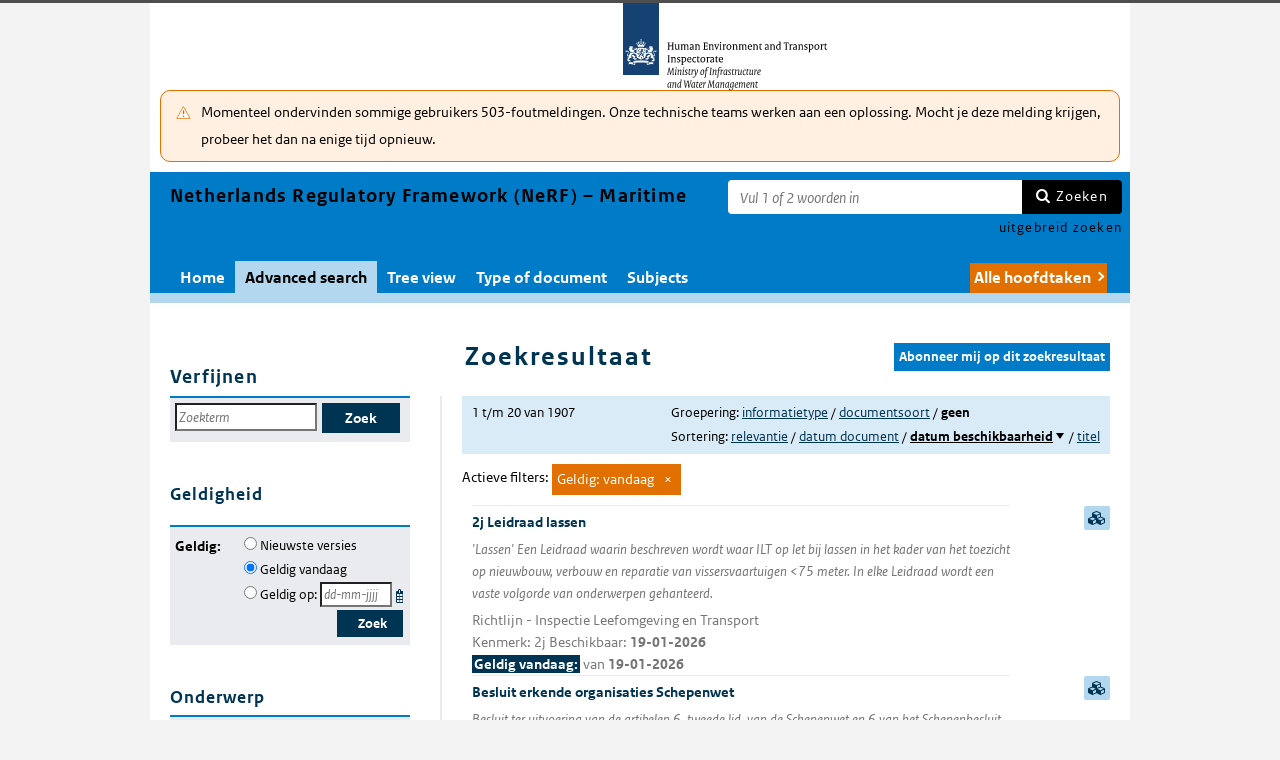

--- FILE ---
content_type: text/html; charset=utf-8
request_url: https://puc.overheid.nl/nsi/search/resultaat/PUC_1639_14/1/
body_size: 61421
content:


<!DOCTYPE html SYSTEM "about:legacy-compat">

<!--[if IE 8]><html xml:lang="nl-NL" class="ie8"><![endif]-->
<!--[if (lt IE 8)|(gt IE 8)|!(IE)]><!-->
<html xml:lang="nl-NL" lang="nl-NL">
<!--<![endif]-->
	<head id="ctl00_head1"><script id="ctl00_jsinclude_jQueryLokaal" type="text/javascript">/* <![CDATA[ */ window.jQuery || document.write('<script type="text/javascript" src="/StippWebDLL/Resources/jquery/lib/v3_6_0/jquery.min.js"><\/script>') /* ]]> */</script><meta http-equiv="Content-Type" content="text/html; charset=UTF-8" /><meta charset="UTF-8" /><meta name="viewport" content="width=device-width, initial-scale=1" /><link rel="icon" href="/App_Themes/Algemeen/images/favicon.ico" type="image/x-icon" /><title>
	Zoekresultaat - Netherlands Regulatory Framework (NeRF) – Maritime
</title><script id="ctl00_jsinclude_jQueryUI" type="text/javascript" src="/StippWebDLL/Resources/jquery/ui/v1_13_0/jquery-ui.min.js?v=9936"></script><link id="ctl00_pucresourcescssmain_min_css" href="/PUC/Resources/css/main.min.css?v=7310+" rel="stylesheet" type="text/css" media="all" /><!--[if lte IE 9]><link id="ctl00_pucresourcescssie8_min_css" href="/PUC/Resources/css/IE8.min.css?v=7310+" rel="stylesheet" type="text/css" media="all" /><![endif]--><link id="ctl00_pucresourcescssstyle_min_css" href="/PUC/Resources/css/style.min.css?v=7310+" rel="stylesheet" type="text/css" media="all" /><link id="ctl00_stippwebdllresourcesjqueryuiv1_13_0smoothnessjquery_ui_min_css" href="/StippWebDLL/Resources/jquery/ui/v1_13_0/smoothness/jquery-ui.min.css?v=9936" rel="stylesheet" type="text/css" media="all" /><script id="ctl00_jsinclude_jQueryColorBox" type="text/javascript" src="/StippWebDLL/Resources/jquery/plugins/colorbox/jquery.colorbox-min.js?v=9936"></script><link id="ctl00_stippwebdllresourcesjquerypluginscolorboxstylestyle5colorbox_css" href="/StippWebDLL/Resources/jquery/plugins/colorbox/style/style5/colorbox.css?v=9936" rel="stylesheet" type="text/css" media="all" /><script id="ctl00_jsinclude_Teksten" type="text/javascript" src="/StippWebDLL/Resources/js/JavascriptTeksten.ashx?v=9936"></script><link id="ctl00_stippwebdllresourcescssstippweb_css" href="/StippWebDLL/Resources/css/StippWeb.css?v=9936" rel="stylesheet" type="text/css" media="all" /><link id="ctl00_puchandlerskanaalhuisstijl_ashxidentifier_3d14" href="/PUC/Handlers/KanaalHuisstijl.ashx?identifier=14" rel="stylesheet" type="text/css" media="all" /><link id="ctl00_app_themesnsicssstyle_min_css" href="/App_Themes/NSI/css/style.min.css?v=7310+" rel="stylesheet" type="text/css" media="all" /><meta name="robots" content="noindex,nofollow" /><script id="ctl00_jsinclude_Cookie" type="text/javascript" src="/StippWebDLL/Resources/jquery/plugins/cookie/jquery.cookie.js?v=9936"></script><link id="ctl00_stippwebdllresourcescsscontrols_css" href="/StippWebDLL/Resources/css/Controls.css?v=9936" rel="stylesheet" type="text/css" media="all" /></head>
	<body id="ctl00_body1">
        
<!-- Start Piwik PRO installation code -->
<script type="text/javascript" async>
    (function (window, document, dataLayerName, id) {
        window[dataLayerName] = window[dataLayerName] || [], window[dataLayerName].push({start: (new Date).getTime(), event: "stg.start"}); var scripts = document.getElementsByTagName('script')[0], tags = document.createElement('script');
        function stgCreateCookie(a, b, c) {
            var d = ""; if (c) { var e = new Date; e.setTime(e.getTime() + 24 * c * 60 * 60 * 1e3), d = "; expires=" + e.toUTCString() } document.cookie = a + "=" + b + d + "; path=/;Secure"}
            var isStgDebug = (window.location.href.match("stg_debug") || document.cookie.match("stg_debug")) && !window.location.href.match("stg_disable_debug"); stgCreateCookie("stg_debug", isStgDebug ? 1 : "", isStgDebug ? 14 : -1);
            var qP = []; dataLayerName!== "dataLayer" && qP.push("data_layer_name=" + dataLayerName), qP.push("use_secure_cookies"), isStgDebug && qP.push("stg_debug"); var qPString = qP.length > 0 ? ("?" + qP.join("&")) : "";
            tags.async = !0, tags.src = "https://koop.piwik.pro/containers/"+id+".js"+qPString,scripts.parentNode.insertBefore(tags,scripts);
            !function (a, n, i) { a[n] = a[n] || {}; for (var c = 0; c < i.length; c++)!function (i) { a[n][i] = a[n][i] || {}, a[n][i].api = a[n][i].api || function () { var a = [].slice.call(arguments, 0); "string" == typeof a[0] && window[dataLayerName].push({ event: n + "." + i + ":" + a[0], parameters:[].slice.call(arguments, 1)})}}(i[c])}(window, "ppms", ["tm", "cm"]);
    })(window, document, 'dataLayer', 'a05b5d0a-cdc0-4a19-8729-6dbe7a0afc95');
</script>
<!-- End Piwik PRO Tag Manager code -->

	    <form method="post" action="/nsi/search/resultaat/PUC_1639_14/1/" onsubmit="javascript:return WebForm_OnSubmit();" id="aspnetForm" autocomplete="off">
<div class="aspNetHidden">
<input type="hidden" name="__EVENTTARGET" id="__EVENTTARGET" value="" />
<input type="hidden" name="__EVENTARGUMENT" id="__EVENTARGUMENT" value="" />
<input type="hidden" name="__LASTFOCUS" id="__LASTFOCUS" value="" />
<input type="hidden" name="__VIEWSTATE" id="__VIEWSTATE" value="/fYZZnuh3hAGPwhWWcbUoHdHSbsZF1tp82TK+HUGELc0yeAjzW6MrwwONvKO9jXjyy2t7yDwlsqkZUXtNigysaD0u5+XhQvoEeKurDqbWNX2buGuKJ3dSGYikt5r24t65cQVv+3axmaebUFleIUH4s7qXLr5EuT9/+ucJ2XFVUw+PwDrC2BNZ/A87Vu5FVEPS1sk1uzqFznavod1SugWPE7gq7f9CQHzza6uJ8sn6alMySzzc0mcBamAI9Kd7tRKpmHr5YiArA3rqC2rniM2FP60d9wU3uquWCQDu0g6Yi1AMMp6/9o1cgi/eSFopv+4i8qDd0ntPwpb6sj2YEXe2WtqdOC49at+LLYbjPWjJ5r2M0qxUQ256UVRdwo0Xdk4hTJLCG3JVNPPLuay8pYQpNndQ4CdgdkNHNc82D03WSDUzRfhqH3mbbFp/JMbAn/kh45/HvrjUOPTnpCJl4ppvk8Hk5Ah3rLdUDshbxh0aCYrg9swcQGC/bDlREF6XUg5Fb5F3dsNMSlyMYsO/o3SIkPUKp5zxsKzA40c6zG6TkK3DML8/NUNKM/3ZCCaLABfCfK70X0FdQKga4KpHaySUZ11W2PtVPSVjiAM0AU0a/6BLSSP3k2UdFYzO8EfBFEHQkGBxw9ujkyiDcBUMZQ3RwoPXtDKR0pXvBoHDoUYPYr1BVLtziS/mgxcXd517aMMlDBv2IwpBee1FVQMPcycBbb7w9Nv/quBZ1AU8BmrdGHUVZzWlZKZXAU1A5ZZh+0dl19DFb/9E387SXIs0iJgnCkSYmqC8i3xpFchun+459L27asvod7Ec3pBagZXM8mvVnbOUz6O7yWiDLJ7qk3QVBPoAxHvrQ7FK0g6iU35mGWLsT0MEne0I4Pkc1J4lj/UTSw8oGvm+DYox7/dBkIqArtH6QLYExw2U6klPVsYpQAPNmQccT/EZdEGYhZz+ZzoTGIaXHNHhV385ON0RR5NUs7wuePdoofXKp3PXvl8D0MKgz8Iq76N4xnVX5JoYdC93Dk23ul4WOWcpM8ZvmfhCe1J6hjdG3sczlTBcP2DbfPyu9UA+g3dHMDCoXks9cguFZ02HWBD7m9+v30h3g03qrvcp1uBrC6+AmW/q3LGdkq6e8cENq7CAs9D+gdH2UAXzpkv80ud/eGrbbM0ZZu64rCUZrQtWWtvos7wm0vhxTRiepDxn3gG3kkQ2HIA6jHHIdqxM3KhOEQuuU/ME/EpcKk0/oppe5aVPko5G/JSxPOr0Lt8/8wORKej9BbVf+u7CCaR+E4BE7tkxOhbqDGuoLQF8THchc1SNLsHx0SP9dcg7x5psChcLx6iKaniGi+c5GdL3L4DCnjL1+ThF3+hpRAGCbglr6QchBEi+Y/iJJyV9wxPIT1yiKuGpPHGiigNy4JJlV/SgRMo8adKea2G6wCtwDy+lYkcLa9iSCACEnCmaymSu7f6okJi0PwvViURuJbnjmGqBsB948ll1IAowswSDG27pVc+8ylzKPbUW10yBvNg6N/9Dw+SLSBV/9fxtrRvq5RBR+vKN0K/+IoHvIjnChF22ttsr4MjBbeAsVwKpgsNRurgvxMzWZ1BPKEV96Idc1q+88LWlt9K4qjgNGpX4b5ueC8Xo+/DrVkraBtghKIJXedmnUSHxB1sITVmd0LK7kyDTwlNM+tiNYAy5gSgdTRSd70Fnb8pDoJZE99YC9h7W6UFHE9n4tDmdwQW5+1gp6hCqWVspySnFu0yF93OYk9wE7I8od8tMujGa7CSTd0Yzi4/[base64]/EOgBpM+oVcjqFLLXUZbBDxBjh+RB/ipCRwGIWtBLikIRmQ+6w0fCjpCV21BVb1TWXaOQ6J6bAC4mF2ifwseyh7euZOD+L8obCzRllJtrl0hhonL0C71WUJzxEGGazM7LX0uG1QS6PnliYrVjPXEu3BOfGwAhGGYdKyO/AaHx7hXT8IXmg1WWxK0S2fYXrddVA32E4OpEzXO07c2/q9qme14aAUv3z1toiaHc5bOdwCSmgEdxnj28kXMJClndzDEHVC35V/XVR0IBXrXIMTWlhlfnby/UHiAB3XR32XSBpApUw9BXD7PP3o4ScmmrAa+q2o8aAoBMC3xtBfNY2VKVTFxV0wmjNw+rpF4nf+WC0t1kdZU3BTXR9tvPGKCJNcdDwaCXiwOKW2rPz7h52F8x/gLtmkvv9jxt2gAqN12jw9mNz7MUQEA6rtH7XIxlSxwkjBH+SqA7Nl0IE6pJMKY2rnbziE1wY0repobwl22xxUZ9OzO3nzKntmNlWFdAoRsyByWF0ZOugVSBxqSGYhEmWXRD/B7aRqUb3LkzJKrB2MuV9ikMLOT5hC6PbHwDWKlpp23PSL+nYnS3YOzBKEK5nNXi59DNb+THqJTv93yMGZwkfjw1nNXiTiVhuY0fumVxjsNL5REzJ3oLt+FGjqn3py4d7Pkd/[base64]/0d62Fgnl2vb3mTxVaX929C8VGf7QkGk7elu1pLWsbzTtynlelMiEwGwQpcqPXQa5brMJDdy+kMz+AiqNQAJjcpezG/BSN08WyafX5cyOKZKsgFmea6S2Dfg4vn49nexvd8/LdCeEQv0ZYIi7fB37Kk4CFnq0zYFWcPSygyhWlF6/dKRm+GsVOleWFqSCjrJOf6/k1EAwTpoAto8zblXVDods+bwmwbCo29/IsnC8FEBh8sCJ6kqZaNw3ZL2L0HLUsbWLCrmrHx+mopBNGKdn0SImJ1ycbXj1w9Uzq9TVb0HDa3mPH9rTXjk93ZrMJAitNjuB3NHMl78hg1s3xOYjGvOiEhJae83/Sp3CgSpBuft8WneHPXNF57DcHD0ic1LHp1FxfgsLFQSS1n+m0n8FNi2ppfoHRs4sAOTIMJsaajnQEeUJkivAqFDlPmUm0qezjeM7wKeT2sqrPSAeaq/[base64]/f+dOAL7y3dD1sNhS9QAfU6GmgRZfmYiKO3cpfTMKrmUTD4xfu95u929ATQy1UAMtzaQug/hdtYXuhhBxOec1UwLES0KQn5N0h5kuqu/WFXGHPIISCTQpsNBD5+eFwdOqb8e3DzlKt7wR+SVc0OA191pj0pb56x/NPZ/RpTrgsoFAvpAdYHtsi+vLb9wxATY3zT9iXKD0G6sn2TayOWalmRPfzFi0eSTyjWDwghuEKD6yvF5MmJfDwetibl3j9Si9qJt76QyiG/3MeJ5mZSCwQNObssfwJ/R5dlwGbysoC+xJkfCGS1vxK/aVZhc0qKngTle9ovgEbEuHCHkdkP7CJDpg94+4vFkT2IP20KfMmgwGlYqpKoYyyhzhZtqp1hh/NlmR46TeXL4AlbgtH4gjuhScV55s8cjUyI1aiRBDhriumw1ThGQRnW8RGe2ggOUDD4JCM2GDMyX6U4qEFpimiDwV+CUuJ+vC+N4C23fjORrcQ8qaH2QYDnSTdmACeFoVbxcJVgxY/FvgYVcI3+oTMjUeA6OeZ9rL0hprsweyiQBqTG0a1tAQQmyEKswVTfwnHkEljLA6cRGCOnVq/ZEA6EoJbK+pp9gcx60gHSIW3UUuC04yg8M4/IeXuTbWxk1QEJ6h1j6LiO57j3OYAKqJA/jFmOc3SbIFK0EYOvMyaXufABCNUXUQk8EWMqnPq5h/u15av7MV//f52iS28yhh6vmv8fcbcEVplhStkb5/9eR067SfH2ydFH1CXmbOnT0wtRwFd/R866A8tJzaBzugVBzFfK6j3Es+bSAi5axoOgGJgQMa5LXCQMaliVUqWPgjiyjuwQNxhTayYW2YUKQFXOjjMf6hD0zZbns16hzNCB/wsqjLrIaX3o1OcDAUFQ6hn/LCilnjupg7Vo4efqvF6QsGAjnq7vaZ2uCfPLJrwmV2epqDOWd2VGOoWcsphaUGdq6ZeVxNEd65z/W6FRM0AIVQb22xRaVkkvRPgPYTioYDLSbheIv5AC0K78ftnXUWM6zuDeMnFGS1uDMMAadlWLSXULfpRbFeG8LK2oZSuyWm29hMVxVVANd5aIRKFkAg1Bnou42wuoNt77XlgYjJaRwgP6+KtEN3CkS97WhOlHlMxwj59T644P36/I5c/ffqZZBhiqkc8uwhvIEG96RpGf2MTCFuJg0V7ZLGZIkuBqV7aUmLh9bhVZ3RsGE82/DB605pId+98OVyIwZIuBHJ1i2GDMlcE1LTR3BZQuxK8ujRSGwtuJRx/VuUsJI4Igw/iEpQ9gYctIukUEp5DpaG/OgLppCx+Nzks14hVLai3YqN1mIRBCBESugagT2/7UxHlyVuZKM+kxYldtia31hL2MgBaFIe7jcsD7CPirsmQvgRP1IBSu6ARoybfE295aqSibxlWzQ4POIlcOusRnSq6+AgNKRAb/C1WzfZSusSNpLyfkW6STT+9kcm5QI/CL3Spg0DDHmTZEgnDMXykLMQb9e9BInY7KfRSPVIGskg9negQwnsF0sPCTZBUUW5WMUNPrnyaPKtS2eAB1RN/0ipyS/wmDc1LxdbK0naLwsvbut8VTFlJlL1AMYtfTu/8QXwPZYuSNg9hSETRwtYqI8SfBYIpEHTcb2Prli0VIz/gApdmgqJadM9n025vtuxDQb1OT78rrTs4VFZVbbxy+2Ja3Kkq7IkMJoXuM8meg5CdRRlw7RqFc6Rz8PKCVRQgvQvhoWxIEu4z7kOsTQMp+EzyNnAUTw/gSTO35lIOOlBcFyNIHpGyo1jg2blHkLTmdZo1os1/RqlxNMHxGmw6awwwCl220OavshL6lfyOW1hgaeK5br52mIMHxkCfTCs/iQff4ZFBNlYjDTT937t3zV+M3k/Sr1+hgootpDPorjGl5jKpHQ05d4pBBKgu5PHY37Td7cGr7sg8/3Cuwwke1dA0QJEZDJ2L13l5NhuerOznLkJlHew2eypbumTSwPPz1W5yDk8d30gpwSiG2jvtofi7Aw8Wn1BqQZUgD9VY4EggD7CpY23EZs4SUu/X6qv/F+8uR63fg+nup95oRHyzod8Gkkchro3RjVW1GOVue0BQbDA6sADCMKngLNAq4ECa1PwOFn2u3cGtHYjEoveNpPHpmvv902vGYde0kRqArzpgjT6ds403Ffc+H/CQHtxJQRlnEax21Cl845xEPv8/jDDXTJR/OQ1OrEAuGOLLntYuXzHzDWPpqF78eokUJ3hfHFTKs67VSltDzCHNYTAYLZF92sSOLgUOF1zWLA9l5T1U/lzRX8hk+Fo5ZL2P1Wg+QxArs5f1PayX9jJihLg8Ksuu9j1R10XLSs/OtG5mk9A3EpA3SC2VAZUrPhwwc/wY2S5OCPChOZnJiTLlESPVEVCwGgO3HYbIcGwXdIwBJj0gB1WAXDTbRFna7puwv6UURSuM6QGe6i2Ew+46xN/MKAwWNZrVR8tnUuH8nCJ5eE7FxlRjwJWbBnqJPH2GcRDUj37FoIGvxa7lVvAyhTcKUGzY04jkKntl7RCOQXGkviE8w8NNyTKRT5+820UZJkLHw5XjCdA53x4wSTnbl+EZuM73MtW/3t5G0fR6O50tM1EjdaZbAaY5SAPX9gKGcg3VE2q3Q2o1md2bjgUVrwVoQQzutxb5hld9K9X/N1yWw6nciPE2Ru08y/MixGjDIl+iP2/18NQgXdlQN6OF1OG3m9g0FhhzzvfiPHXV+HErm2HFCWsij78/3QXEJ5pIR25DbMWmSuUBXZOuuEw4Xhl2wYKVdKoC5g6G3jEQ4Ghd2Xl/wRH+VRJRjnQHbcrCyTI9YAie+iVwunCUVTOD41r0BdkeuE7K5E/rHINhtf/H7L30LrpbzZoN2boIt97ZEED/Ji6xvQtINm7btnzrC25zwuCX8Qg8hLa73+pyRAnUbxMVxw2V3whNQe/wRPpzzcF6ok7TD4QSByxTwJYrI1yCm2pHm5IRoMbMG+Mpjsh3blF8Pby9qSZM1aPAs4u2iP6hgWqdXH4uVY6Op71u/pJnpMi2DEypZF4dbm7MkM2jz+YYfBoyop1XDMduU4iYEOfCb6vpLIQuSogB50Fpn2HwQ0uAkfPIeyLfeLnb74OH+OLPSBKAI5MtmDWxDwGEe/gGchNtVQegliQ2jV67hbCG1/M1s/OLGBS7+414/0W/B5szjXWCX9eygd7I2v+e6NaLKqinzJXlICzw9+2yHfjD4QZ5qMVsWord/bLDs4BHybgEDWoPE059kaxKJ/X7POJkTf4IDoATfw97YQynMoihE/wqntuO0YfoyHcbP4bzm160oA/6A0pVEK4kh85BG7OeyZ7lNU9W2kO6J1tkR6c/Xj+nZYp5eP7LWgo7l1AQcOTKK7ph69XVzPYh2H0Yc9ltQjURBXSSooIXNG43oKKs2ehcpkFrG1RSQu5VwhP9z/zQ31dLF9rRZ9cV2zTr6BsrlLAnEV5Or86Swv6gID7nGl8OzdAtchfzKnymey8lKX+QFmG3wskK7EvlFZaiANGfdf0UjNlaf3ZgywbO23i/UFvenMImT/C5svB0oUsMJdI5FmWxFKFmoyRyf0xiAP/KR8EpEIoR7Lmez4rmblCxVFUegvgHZRDvu/+mJewgxUSmFRwzBXwwBdm0y53cCOm5NmCNc7bGZ3OlhaElU1+axl4QpveX1Wfdqb57PwOEe6Rxr7LMYsHtYKZ8nLaNf3VPJ58s7cbLvI609k+4/NbLiOGD2Obys157rL4eQgaUQpuT6se+z2UyIIvcgLx+CFQ0JZUz/1c7HBCdWKsihAzMbb3pqOYzDvdonqYvrSXL7Om2trlBUbgdjWgHlnM2k0aX6JSlFh05XIaSb0LLYeMuZKFSmc1RLaQ8WX2lo0R2YVdpyUiLWiqWAY0ZoheTHGqlEP6LUPLfPizq/hJ0PCLA7p2ymJDyvihgaLPGV1yQgt+1k73DAmNDq8lQBCHSZ5b03unBTz0nE+cMLEIizRwv1bb3A796+jW/0OAXgGc3nodQMwB7o7TY3GhEXqIrcHOaw2cabx4eaq3U9/uUlWzpJpmmBGOgkCa26VeIy6qVPlO6CJgG5HfLeyZW104qKyXyOoD+aBlydyJ1JTTZtfvYWU/diFiOuqBxdPfHwvvcRdduprXhB71mWQMs8RojfM6xBAjdfeURgw9zKltqXGmpGuoMUpP/[base64]/RbQ0G/DAPQImqXIXqAAR5lduzV6Ast7IMnm4F56pau/x5pnzjSn+YEKgOr5W4rSVOFrrxx8tP22VHqQ8Rib5wa8zubZErlmxaU99+ahKP5axfINURNp6MnAAANzxr2lYD/12Nw6fyjOk88JL1ZZzOJD26h7r5nhTrq3JszscBzUXyFBTldCVLsrD9K00HM1zhEcKSjGTUW19nc9sh2pDLuzXsH2wmcvq2V86L6xym8XU/auGS9kJR3fIzNMfnzkNgr1haWSOAgUCZIvcjFxaSTZBosa8aGLHmDf1TZbjTac4JlvwDqxFOzhlqmyz9IKoZTi/j3h2weOCsmvZynGbOWbEADHyE2sR2HK0PKJf4D3s9dhKv83QINFE2qfCgpxyIEf41e/N21Sbc44+mc1OPaE96dHKymvx84qTeIiK66crNlsL4IlzqWoJk1uVqWizGVIxiMqNDTOHoEvD7gdM/NsjLeM1w+T1PW3jx4YJSG+tGBt/[base64]/63WRoXpk6tSqfa+syPFoa7h5CRIxpH05pnUXFNMjwkXhudUeMRcBBRR0nbYpPvxg36fmLExk8decw1ZG4eRo7uQokkhd6QQyB9NkyajFgm4ZywHI0T6OmPbt3SncxWWtmt2VqOUXQvtIoFceDaycpJ2JhskQQRxSfC3G4vZcLYmSresy6HZm+Zx438f/DaJhdgF1CM86Nn8vyfh3SHxRXipMUm5aq4c15FspMoOU0ksHuFpfgAy/EPlcI3KWoyNH3GQGgAQPuUbzmR9M8FkvN6Z6z3E7UL6DdRiPoNn46XsHq3yrMRpppBJDV5JPi+jpTiVngE7p5oh/V+H3gFrZBEu3oaIVU8ET3P0pZPahcWz6GIMa9r4CaTeZ1D8MxbVxRtssCFfVAdTESGjbhv5AuVvH/VxVY38ZYaCUD+9faNVFoeWceII9sOmIZExeRLeoWKtxd0qbAcf8oGWvW1+MdRlR1VXFdjtxPj1Z+hAPk0Z62RKBy5IGxHZ5by2trexvw04In434lJZJPls1OSgnzeG8hUqodhUSQvMZwghkJq998kUFpI11qZ25lNa89Ulp/ZEjZpne3vp/NRp1xm3CcPaQrR+FI9psmAWrK93msgTr8UmdojOqC+L4EAEndgCZBmZ+Tohd05kwEtknwRXTSl4oetQvbwE3GvjcN1GgE13FzZnEftS6SL0RargaBgiUX7+QM8naX/w8VS1ChwQ5LfM4e3a70FYRaVoQnny1Wz8mHJG9kMVqlV8Mg1CwK/Eb74y8F1OjRZerOSgsRNSMJve8U3h8IRdViYNMU/CA/oCnisUCiUrOSa0hz0hlZKM4nVJkgnTq0pb7H5PiEez66htVFnj0hPdPoepnpW2OIEMQrCN8uAzj+xb+s6Kgmv/DQbkE7bhExEnmR2UsUWcxcS4wRAHG0xCwXqFn0klQxPTP8b6iIccaz49hosDW7K5Zbv3a87NiBi9EOIPHkseetANvn3lrbYo+HbxrTdQIOHW9EucIHCKivlKTzYweiugAY9pLWYurJt1stZ/Izyhrss3M3soO+ziKgg5bEUYKy0G/jRWLsrZylh97ZWaXwqlkbdIxyiQppRQRMMmAySysHBySECKwoTEsAFNOzbImlvytj9rp/dJKDmYIMckgb8K98jBjfOo4HVXghukS3ppj4BO958wCINcvAypGiagclVLc16hV/SzI66BsLhPmj8dfw0P/hzDxtDzU50uNPHyXmiFYesdHo7cURXHf95RPJ7AFp9NB/OjHG1Hm/FwbhonQIzr47BdR/UMMRhKz7goTHaCR7m/ARIkx4pqwlHYEG93MR8I2rdEBLFs8imebPaW481sBNioz4TEEuFm3jR7Pj5tmgX2vwPLucxEa6cUNoYyD0l3TzXDOqFtA2Jm8+cfJDFy4I7vepof+vcd8Ef+iIxluR9vEWF1Dk+XERVlT2hlJH7yfVck/kb9c4elauVH16mQz41uNv4wUShbvcarh4zmccC3qw8EXyxzTzqtI7bI02Nfos0qzEtul8O/Mv/0brrc98WfuWOQtg2YVRCA8tAzhD0aOpaS68GbfrpxvLAO3ENNCMoMJuH4bOmYUjy/Ru05X8cQUDGZBI1cGZs252WfXB8uvjqbfTWO7mLtHB4atlC2JopcQ4L389cRtAQcsvsGF2OkQllWo44dc6i6317BSAOYZHO3yowgupuPAmgmvXapdB0KutZomFrhpb4mB6YBDIiEAC85i6SNlW75O2Tdeml8KnvYDqVNXvDuFHqYNKlqNPzQigDXR1kr0/V2lw6Gkb8kHK/npb3ktuHwvDevwusxqAM23Kdth8oPXmmOcDMUbfHI4hE8X9Zwoya65W9+Uj99Xky/1FBhbqjreNaH0189IUeDmtcS5q/azgm4ZdCqxviFi8sVs0aZ7CI0/bRW7KZCDePxiZWq981EjSVsea/a7HHLU1tr5BkQnuixMpMqCENT/VPv0y5SAId6/JGnKALSbVCdKuAzwhAaofm6GoPzlzfSAhrO0is492sRT7hnrWW2iVTTjpgxTO8iKPNbESkCjitixmLZuYah7tkdte4eIWdp5wEHxNHpVCO+NKS49/6Y5uCGH69H7FrwZTAATdmsTIe+4EQyYKwzGwxmKRG/cAWF+/AH1qv39VDHjRQuiBaGBlcNeQP+HgJ6EwRQgruSPJMBrg84xxlkPB5KSeI/DYEI3D09kmdBbSYwHLrT05/qxOsBEILAJXxv+JtpbLkAnAUNH0q2SknaDirc4AR/sFvwT4IlEfSdNnkfTG1+b8k+XPhMBOfMdLZhgrSEpVaVEnQPoT1zRY5Tw/m5qajdv0s2Iu3/LZ1iYVw1p/BBCKAhI5z8VSk9ekT/ocwcfWdCx2ycrEnlKkAIXxpTNvlbP+/QEVonU7xWJnHB+15ED4XywV9Rrci5PSMeZBvKqal/OSpslfxytgfjHYJExHw04JnGYKToMY8Gov/A45HeScOzaCzD4fPjRjMyJsvd8deccRyOaieZhhEsRy+1jkw9X1EzqQawqJwnwUw5H9+PXZVaFYzVzhhtdr/llR2KwGgOeaq2zg3O5X5KoIyuRJsU3k4vg+HkRrvem+79NxsEh6604fVWyY/ETfdtRH+fiX3rThMKXlaGXZwBZ35wIxRUdsgl2HWiPUrFKKRWRWEKz+ejMbL3jra/JZS+OP+PrdkRvsyCGGdlhclEe/1JrEMoWDgn7FZ/iXv27N2VRnJzG/bpD72cbQTZbGxvRR7LfWW4wV6w+ORUMPe3oMfwqoFnkU5j2Cv8g0ckFGbvbOFE26ya0kInqBJqAPZC/[base64]/J5aC2d2gkodzgKKmsyWzVF4cmR4xVQfbzJNnsKOG1770bCWCuVKIo6NqPNe/HcFONiY0ayp/HEwP8tT/i/8Uiur+ayXqj/[base64]/zW9gZX0GTQAYkQZsK/PDsq6a+5C5kt04fLcox6EuuBUaKiJJmJsJ8nXo5eRrSP1/IGXCb70e6g5xmDwvuYw+nuMFSwepB/2ujR/7rUcNXWu+my9yqkYm/PhI6xwNjgF7eljeUerpoP15z+81BY6I3yS4aV7nggMoQ05iAyZoc0cdRKV1pesQGHAuY5V3W0PtFV3vJbD1yBOClqm7D0xrg9oHMoc2alUf6d6ci9zh1gcjHjv0fIi/CU+K7edF70kEYwEiBnSX7dOk15o5hwWTN88uqG6vyY2N25Bxr6+7/W3+YTr6wgOOaxuJn5YCCCgsqGoud2mTUBysv9wehemxKSVMh61DJwC4q57/+2L7e9WlLkvoIGXeGsDeN5oq23DW7+SOUcfrE0wLqxQ6NgjeKW1j1JlXX/xIgABS/ATDUqs9ZvWEyBLncXT3wl6BgRn+kIhQJwQBIi6HAQIoU2HuNeQ1WbASw8LaCDBlblgBSocF4+NU/a1K0K9rfSMFDyCNUjtCt438IEYGEjYY53vMrrJsnoLIdp3TY+y5Ezs1y8fwDwecPOd77WKOZ4jTxXVOQOJgUvFLVif9XMxLWWuuNfC8SRbCD3BLBDqVlAe8m+QgoC+WQfekBy61gu2nrwQhlOff+rupJx/0xulOYPi7DuoboSwkf1AiJhskpsMgiepJcVAaBQW+wqI2Tc3OrKAdIV6OMKUQWFfTw8K5H8IYLsFlF1anfws9Z6k/GeIGXOTFc+zhNTvwCtmEiWrHnYBUoPiPSBZKtMKgKvztkc599bAZd0m+c1Jwzhns+GjqJZKqK0NOGYZFhcXKqsDjXmpkGU2bOd2pJSW0YZqvUXvHquraojAFQJduUeqWsRau1q3NwM6DoW3Bix8+aZ5BkUclSrCVs3Q/IPbkyPAMktkFgZC8Yh8HhOhzM04DiSOZSOT90pQoWDEIzb2DzuqiFc/TSUqKntlkyQ/aPAbO1zMws9VvmzKvOPHMzy/5k8OruYucogRXwuFK/vpts9d5ToMt/gQCxf9vl70uoG+tYWeL9UpXdv+ZTKYtc7BXO95VKg1Pt2fj3YlM59HUrmRsAVIWPbp3DSpJYM7PV+5kFoURQaYOxYsV3QRi3ZDMYg183jfCj06H01fa7ZphY/3SA0rhuuRSUCxFh0aHTa1ckCB2fo3n1a4UaXDXyqMP0NnwtSol4CA2bqtRwP9YYivOcRo+RMFhmR+7bSciUdRWUVWBZ+rsZPzYcRLRvwA9o+YCKMBedwdDwGX8Ulh/[base64]/JICMrMkroZKj2L4uNvD93HpgA9qb3jm3Xw0ix5fbsSbLy87jUSEAd3KUW0nNGuQWDRpBJO05Ur4ty/pQMwlr/u8RlR0JEDXe1mHkyJQa1J2hkr2lvdunIYQbsSIzm8yLyJF8aB9QYajxvulfNvYAG4zdoyVYfo4EpPE7HFfoxYr5w7yAZGGPsYK/A4GMDibSPF/zrgANisnxLsU+wymjewO1Jr1I00AYyQ8D9WIy4awPDoZoLT0M18TU/DOjE/1YtU9HeglY6kITDDkbYAbTDiHQJBhhv1W4RC3UCYxbush+h2F/vMeFbqbleWl/fg0QvktsbE6u2PJ+WlKTQ/nCwjg6C2l24jPJ9ImaWm4Lpu9foMrgnJxRhdsXFyzQRPSaXevuKgYEf//L0YMEtEmT62IWSH/bdtoWLKwpB7nP0OgLQaKQhsdMcfSLUJOSQR9RkEclWgrT567wOXmqL5kmwSwSENRy41L/XTFZPeGZ5OUXDlZXxqxubnV7G5BJ7KhqLTEeojtKT4xDoDCMBX/QDPb/3VLNTj9pOSZaM3niwuQW0VMtXmQhMMIwAs4Qrm4j8CnXkkCF9L6jzuWgN03QNcbt5ZX+GFREo5J3HdW12aFY5LF8D+RM3Ty+AP/Og1YhNSzTunioefcSjPQXmoesbATFVYXaY2PAunyHuOvLpMNNG4Weo0pkRHlg9cIbEiC/[base64]/q1V2DZ3n05iXiV9lwkQZ7f2kS793PBi7lrTM3Er/Pg6l7X4UuPr0FwD9N5ZVjzo6CyW06kK9qbdpunHPzHGAZGtb959s7LAasSDGpJd+yo3uJlwGhulHNttx/rzYHKvhGnwRGXsMMns4QsuLujCv5AgiRzPznMRu36pyE8Hsg+HPkpT4dAsDTW+EWIAZ/OODqx2jf6JOEMbYQ31/Cm57mkcLwUWDjWrY33A9N0R3W+kZfiUDCd3mTkzbUNK1B7IMoeSeNNY7f1NM7hoCkNvdSUa7+x9rt6i++AMXyBwnRKJbjQp6cYbGODWNuLt3UdDtoiIO414eFGjmhqD4iv8YTCXdElMmXAKV+6Qz5g1aMA8WP4FCK0k4B1eDXmPTlZsZ/nDULNXO9xQw0XH/1Imdgf/HaQEUuCQF9oT8TDC6MOad3N/HrHcOV1dM9pHxsjkvkFpwWLrHi0ATTcosDlHz/bw6fmBjQCnsW9OqhN5/Lx6z1TUHRBam7rKhDT++RWKZ2fmE8Fna3VCDasPaXiAGBBceJF1ARnTXgbWGg5J7kuFNkmEH07wsKJq5i8rsVRS575dVcgZ5aYh+tLw/LSGd31bK8jGJcLsqESZkuVawWPsVQKHVW/udJoj40kT0Twc36NDLqyBhBvOCx1GC3wABCLIWsXIdaOFqgr1IvXOnDjk4+2eDOO3OkpLilkTBG8h0v/pIYIwif2qEekWpwTOT3BwlFwKyNdc/tykFckeeHVU7gqQJJdJ3vI6Nsxm1rVQcikH7IRemdcblbeSr/s/p0WqSttbpqnQOZ120jfDtUBeSoOdIt0lFAinNBF71pywUQjNZsXD6x3fxAGlJ4riLVZB2QAfX1RcHeCINuq6uAaaA3Xd6SnViqD7OGpbFZW2JrJv7LUlYPIqGXPA8KxlY5NNS9I8zle/3veIhNJkP/sz3lUR3u4pyYtWR+pn4ViOBbuEeFJx+Gbo8j6nDHxc/Ym8wVoQd4Go8Ha6nt2XStJLPjh8pv4Fa3Jk5e3IxpygFI4nVOxEB2C4gC80AEXgaoBH4tB2zEFvHvXGPkeCSQBG2LFZ12ShYuSm0W7jG5+J/I9vZAl5l7eBWaFHHzGRsd503pejAN7w/4hVO+k5dKA0YUu1w6eD4YHt/7z57NW/dT3Igen3CEOBOI2ZQx0H11/tEF/1Qp4O46pKoTxYCYU58qwibpTF/WeOTw9a403dw9CEhalTwAUJsg5O5nJoBLzixarMG5GbftKOwFHYTDl+d8GyzBgFKyfTRjxoFOF5ZxYoPF/G8KvIgBaTTSbNAMNE6pf5ox8ykKd0Ek2P7PKKT92rGaP5XJKmP/Lt+T2P74HECwQPjAmorSKDFGTCFWtKIUGIKkWlmP4Dq4hEXtHB5DZBxOjpMP3gbWJkIGmVsJNpHcrztNFAjoOwJ8npBPp0SBsHmN8YDotJ3uH9zYlsCaJYUbDwhBrGqItGZ5r/Dbs+zf5+iRNLmAfScydlmP28xUGeLCxjz+lSckjZ0t1t52UV5Qz7nEmDO57mfkyDfzfCwOt9ksvFxRdhw/BWnIlwHfJfvoYAyL+1zsLoVNHyZVTr6/XjIok6kMcgf8xapBBOBI6zNzfwmX15Xt5QTGG00Cu6DmCt9wf/V/[base64]/Mg0/eLMaISs4Cq2yFKHHb0uvJb1CTz0Rvu5OmCXR/jdCDvuM1CxYkf1lG8HbYEbT55W21GgKaH51gycbWThx4y6dULjI7SYJ8VeoBQVT8srnbZUEycpaJe+jmz5iIoSCKWXB/p0wk0z95BNSb9AbDQZhn4a5f/DNmRs7Dh/t0o44dhOiu7kC9mnKZoac4nn34dkm+DfTqoiM4PvA+yVlo5pw4+/8u2LOieRRsah0umy3QLfZ7yxBPndsJlAYqJ5c+VgGrK6aidXR17xPsMj/[base64]/8IR/vS0xPmfz/hV0aNMhzpMRhtVuuUgYY0omZZbNy59XY0AuPPURe2sNTdY9aveBdCL65T8MtCmCsF5TuhaO0rRBgZVsf8qAyj22IYqEuZ3FVWlJSq/1qtPQUBQqL9KfvbLF06ErAcYqOuKEy5aYnswEITRs2hjLuC8qe5TegBZ8g0gpciBSB9pwwTLRx+u7t+K54fRXw0/5J3trgfmHNp2fI+ynW2xW6lixoU2rHEVYJqg0OZM6wb33aE51w6r8kbGuAeaZKPrB1VoR5SJARFiPUDuZT57ECyX2yjy9lAzRXqAC9gtuVJIJAl2p/oESvisgnZyOWn4ECiWVgOHO791EqfRQmqohkxmZvF9YZPvB+HVFpdpbdPFYodokb0jj7FTE8mZJea0vDpLPmzEXWyLDI+gZ+zaQQuzc+iYDoMjt42r5ypb1ru86oNnk5Klofw5OSeIvuiZAeQLsQSTZ9FAnGy+FdteZGxvYgpKCmF36GGb/QygwVyuV1zLq1SZjEPEdfo9AH0D/nmq4WKW9GiEFthFUsZymMA/UyasF5Kgt83JbjTYnoTzNsebpg36MgPFcKetUl0m/GAnM5hI4nbXC0iyq3gUtEz6lsQZTbMT+MxpAB6vUMi0FDtYrSO48osqg6vMAo9UPzadW9vx88h0zfZvQKp9hnOmgEHLNdGip1/lpJvnxNgz06UTf9llWzKSf4MJ9x3jCoA/8nwFDeAjrpbVrhJBzXuykf+r1LtCTPzm+oIexNESjeFHIn4CNeOX2Wks0p3ss83gFeT7D1DtytNJdixfrfZxURzON9KD62KKHCrZuQ8SVFmLqKdOZrSJshJ1cBDaG/USrPkO3HUza4OCC4cs0fhxRhqgc16R3iJWwk1QqM2CBxCnLlHDiCMkggdKYMx63sMboAlt6oCmly9Wk1HJeYNpt66MZXfHIxf9w9mfOCPVup7DvNHnB+c176HbI6Xfq991i+ZNNub4PXcqQu7G/Nh1+EdY0eouIxHBHWHl/vnxHX5G1+CVVI1PzLKlOjcFPjLEcQatVIfn0Dwrc0zAmWS2/aKvNAO1ooGwE2maU14/pi3XV4qYpyZNMjliZLT9ru+mN4wOQTrCIOqSWSq2+xx9TdaMGfTxEZUpgIJfYWIWVbbfrSyB5eRUa//kRgijgvRX4Uaxgq/99vJU6HYMULxsRh4BpUAfiE2IQzM/Ur4hutp4qKIivUM1Yg406FnkW0f6u90InD7Eggz0s7wdI/RMPamILsO0+ze5nsun46UDPpDfA301i71xsh5j4MatpZGUfFxzJX0W4DuOjt/XLfP7emlMD2UtkerB/YPGpydVYPRbZm2vjV2hMWustWwLKD5a8J6+8jbIKoZVcH5wiuJrlbZ05Q7MBwNnB/PcO1rkSiKM3aGL7484pp3oiKfGojJ/ARHH5hqNKFBeDkSty1gB61oVC2i6/5LIOAUAmvZNqk9ZbDs7V3bsEKBspkNUFEAXEFkkMPIuhlduRVwL6qUitsNnpuFEHJYealDrOjz2wzsGSZMIjkWW2z0y9KMExbohpoV3VMLQXbIkZifpOuesSj9kqLNqFjcl17bA7V7FMCuqOTVFs4TjSdvka30+RJfY9+MCoA3asW0qgMP53c/U3f7FvZPJNE65YsrTQYCFL+WEVPEmHIme9FSqMpHUqXfvjf3axE75QpCI0qK6Fy+V/gFxxRpx+AClSpR4OOOjmTu0praZKLYG/WY1cqVWR8RUfII0y3e/n9HZTeN35sry6JI/lAjJo71/[base64]/HWmvZFUj2USybibuha5O2AeHeqvD4x0i/gr/g8pejfB3RrJHoXPeMIN8HMMGoH3QGg517tCSQvOsfhtkwPHB9W1zDCPCjXeljRZR0NFgBBV+uhJAXpqON4whGVWxG5scUZDmtChB+emXNUiYbX/Vf+KiUVVafSIoX1lxrLiHtuXyeC8Yv+jZcUpLH4Q8GfSjqq9kVYPf9fy9OmQVVBHyI2UUcfyl5RWeDwvUIg8BTqu0MOpP1doHmOpCVLx4GG8jn5MZWgR2dNddHjcNLAvxpoUHnN4+GXU+5ti6yFWN7fRLX40d2fkpU+ln2f6VCXjkLNrrpanI8qE7nmcO/almJv9ikuLxylQxa4RI6ddMIfZUjCodBKBv1QQiXqlS+9P2qgiQ57FP2udXmgEMSfxj+hiaCobu8zWaLgYje//EqYv58F+/6qwSh6H7tjcbwOMGjn6PmuDwajQ/JIQW7nUZ4G/g7XNPWCQcE84r6bVRXUGmvFZdMY/UrNIDQMTQjcAULWS3F1r0sCvXVYQdXnjAd/JnDbF2GPAu5mxm/V8dpT78V34V9C1MTXS/ucPs4coM6Bi5Z2CuyM+hyrdL7PCVe4RTvqQiPNLNp+qW2SlVrWOwIS57OGEAWwt64qvkinTGcM5GbDjBsNJF0xEoUMlPeA9noGxoXAPqBl/leBzESgZR5pIon3Qm4O6S4OP06fm62VAmsKSipnl2r1t7jqxGmwJ7LBvGkTB+QcUBeYinqSLgsnKfybNDGE8M1XM6K5t8j73Wa1dM7geh8v3EdGaQ2go484Cixy1ycz5SZxoEZS5Nfsmgwh3ppLDMh/[base64]/pi2EFeIxFc98wV2z7OYMiAwr86oy1u36XcNtwK6UHvL3I+PV4Ax7meRQZtUpkCZGCb52Tt0dfhf4G9VXxmxzbc+6dV5MSPS89Vw2piH7APumuukoSGxWT16mYwQ67wz/Dl4GTilyBzo3etdEpzc+aKDsHREJJRSsgp51TSZ8aV7O4etZSSsCHyVcsd+dB9gHLN5giBX0jj0SZAD7MDlW2SrJzO7HnJZOOhEp27IEpFVWu4CQbe9/FWwOvmRpazY6c+23JJ1iTNMJFROWqQkwCN1YUU4a3Qu4b+vzQomUdJC7sZbH4MhwJ24Cz/LWp9n+lCA40NeFBqoVuswGr1nJT/a+oLTvBxO+R32f618Yi0NM6YBkVOvoZ7OCwINF2sYYg4FRDkhP/nShaNE70w0NdG4iGLihwPvewYc2L9737KyBABvZrqo5uJOGMOnICCasVWnPFQWktrh2OdrJnpgtdvPY8vlaTtPa/J7qHDLbEiY9K89UD9DDQC6blCMeg5+u8JOy39sqz5pLzd6M02P1TbS3eIvvuJJoqTqPKSa6sc1DpxCsfGxPBSAi/DjsQ96gT/vP69FE9YiEnSFz2dxVYpEGXYRHA29u/4D0t/V0dx1zE6AGFW8si3XK5BemA+HL8IZge8lXkm5XRbedb/nmHzfmb5YdQ41PMaoDvOaEqXc5LV2Exep4ZCBBvKl/mph4/7S0ZpsNFVqdjSVwQgYuZYyoanXvukDEdI7SnlsxkERcbT7ANjtHJgKnp+tlpsvLVAGGg//zTooodtUGDLKGlzpw9E0Vzom4ckGPF8oaFV25UxjQGieFLIeE6AiSDAttzOzxKe2HucB5aVVp4WTZMPCEk30ubhvTsup0GTN6dh4U8eEjuyQSPkhjyTf7Hm/ZNfXdrJrAjh5x1wb7vN2F8DqjYLlOIulhk3DKqD4xJRAz8yH/9ABXHYI9x9RBFcTcIG1aQm5w3IyGDkHGkEW1+fVfOzh6NQn8yK+wwhytEialf5KoAKs7hlJ564hwj4LRq1/C2pg9F4IqvuSA45aSHs3niHkRTXltfw8B7cTVbCvcZilweA0mLaxj3TH3Bot/Qttu6knnRmjhJ7B+FKWSGy6KqsrevPV28RWo2fYEYdXZd5iMrzif4zGMwyAz7K3+E+xkWYQb9QN5B4lVxR1346HSgIEmpHhGJ7cQbEU/PMw9n9xh3w+Np0d5rh7FH52dusKd+PIOAyJiF/dfaa4t5R7i3oVnJ3qPShzXZ2sy/P5EZTjUppRPy9yl/qujpMKYHPFuxUotLcp8QWmWMbjC7AAcG7USycw40S9XYgpkx9F7Dumk0bib2n2isEIsxEK8OV+/EMmoCAVAoOtAhBv850zN2rbBfRs/P8d2vkZbzSwccxXjG2iikf5icLpTS5ysmywGsHWbqYZb9SVibFCKcVCT3iz9SahwaiTYTqElE9JQLktfOyab+59zh0lIPTLWCIKuMnjVdvpgx56OgRFQCWbt7M8xcfrNWw8qWCKftjU0kAAGY/uNvwWJnl05aHZuARwHrZ2ywT3SsdXs2jykf7rki2eXzRMvm4x8nFuunyPr8fpEd0zF/blsut7gLXuodQFPJjzvtaoL7w0DduR+0rIfMbnRkfQTNN12kHQsgnayh3xp8duvX0atkquIs3K5gCfcqadGCHXz606wt1lSt1fjWxFP8j5crjE6HrPSYYXfwn7/RM4siibaIiyGUA6xzYGp/Gp990sW147fVQd7c3fjhIih7RkZlOpTo90OYOtd2bFJnlA9BEizN+VhIlqakvBSP0GM501eoQW40HJJPn5SSPXPaRsrhm8ui1oux454zaSZV1imKM/[base64]/d0FTnz1+lsAMkFnr36sM2JLOw3fzvfqQBuF9YT89K1ABaxHNjCzj0zXxXuNP1xmz1H985RDZssJTOYHHAkEVf9k3y76PaQSYaOAf7zf2kIO2Cr/HeVv+H+L6pWxVky4x8MuKZhhZbgX96T2kKZQmlGs3U2pSd7xnBZPEGA+fcTLmzpb8IqbVZEOscYHlFcBmhO/0fHmylRh2pHtjBaM+HI9CSboGyRa9dArte2mO7IbpehD921b9TEpzGpSAoH4C9u9HGKlFEqZiIg8LorHkRJjff4UvWzwyazMVwYouAihKihP+TbWlMjfMb3o+z/JH3ymkkX4WRb7RYwNYD/P0AHUUxn1xGKQiLEooskxr8fIdi2pVig5MWkdO6wRWETzl8SdYI9o9uLc43/dNW1Ipyr8WoFQT2T4EKGaytBzUhf6hK3RN1yg0fI6naDTSjzrem1Rje5B8r2hNu/yenCqjPh8c76FHocKs1nlQD1Pln2EOsqI88mt+dtH56ou1D3u/zDMMhiiNjwubDS30Bel2TT/ozT8T1XUjVJxulqAb7QSW8xae6qbr2BW1FkkADsoeVThmUEN9gHaEoiZRqMxIzpQSqGjq22ptOLRr/YPPxTCgHzmzcT61J1EVrJ4GrTWf/uTj9obzQY6ym6UBNYOxHjbKcobN1RET1jd4TdnBkP5PMn3jO9KjK2R1pcxl53ZSLVelDjdDYTEBuzZF85CvMd8MMxgznclVFDiIZj4Xgmm/W+xx/XriUiF3Y5Vf98/GAzwc8IjzaoAcaT2/zHZENT8A7H0l4aWF2MLVRaK6FZDehRLn7U69soHu+p/PXe1dT16Tes88Kb+5Ss4UGZGfYdtDngOb8AOj8x5Er33SJVmgvawI9Vepu/[base64]/WbUKPcmnY7qYJWDl4cKWl/lhSYbQ31P7yUxXMYCFsWPznyI0fmdDEe9lGp9dRmDSAlG1oJb6R5VfUkTWEA34Y0mJt8UT9C1S17EyBU1pPDrvE5sNlOxvnw0Rlb3kpVb7S5/[base64]/jBbjNPSTrvsttGPAXaNYPQDN1pAobb7nXMiEd2sJoKm/AOgtidOHDyZECXEoRgSe4r5pdrWOBNUxa5jUyPEOvIzA3QLKXgdBMOsIjEU+c4aZd0U6K1OyobFwJ1wQJGgs/8vU/RH62E+cmGJMK2SNhdwVzuwdCDYnsgtoAQHTserIYn21aDgjJP00NqHfr6jak1wJiQT42QHYfbe0t7YtPk9oGShpR5KA/n0ZuaFwUiqjVDOz3+ywC/sFVugRHHI4fWHZ7GR+llaXt95Ba3p/okieiIRMOBiUULFk1ljaTYIF0RNrm/tuX2PBeiYeZrhG+SBF39Tj3uwT5uqVtuzICax5/Yr+qyCpXAfCGfKNd6Mqkag9gXzJxkB3RnsaGXRLJ58xvf5AtjT7CyQ9fTBfUmtYYm0MNGsEAUEZ+01RWpbixlOsxlJ5aAFR/+N3On1W2nLSOmwh5ZhnFbmI9Qixoqf+BlRKoZ1mouDAxiT4/kijyY/aSowcgc2chHbWrB1Lx27AvRLyaUoI4fuF6B3nSmf6y2Wr4KQFikgvOhHg1KFkhqcMITUWIU2639sjZvVp0uFTlih5I+htGwh5RnQ6c/THYR60Dv+zRKbuolkKjecZIOeXVpzJHqitsYW5uMMKcnEoPeMAK/rXtBuvsaJoeClZ5qs+6qRW4CXbLZ/nZog7DxtFe7gROSHKIQr5wPUOQHEgumWRedaEdzLdNERGOKMyaW7zqe8hRcgtpS71Wgp5uxB46suTpXd7Ib3WPLoyy8T+usZBBkZYgGds3u6ayolk42+QttPWl5ceEPE+Iq20EVlmcIbYTHfo3kB9NHUcZTBKKQqHUtAjYBEm2Gz35oOe1KqnxmU15pWp2Sr7/cBtr5GyytQZcHFW6vaFrAJbzAEguwyHbfVTZqHyx2DrPEaVDE6Kx14geLOij8fZTm3AVky0PRlx2grqEM0+peXeh2DDmwh2kJm+BnnHBPm8D1Kju/ul0QIJgNz4CLDPXDInKVRZ/iTkjTXL6969gxCsuV9azY4YEf+1TWdXqD3MxOOT6RnJvHmzNOK2ybsWiSmiBJmw36wSKmvM6dzNnnZRwrKr1lUrJG489sdFvcdaz1RSbp4BYl8dTXYSsINdgqfCI7gY0qQqzgEvL0X3wPihWUaWAIJwu+NKYlm4CTS6PuyvPO656mCFuTZ/EnDW3DQ/cJRde6cigTH6+6oXx3AAMH4buxhNO07/IPzeRWYMWkfbUX3zA70Q8wqIFqY5S+vZ7Sqcy5+67yZt7m2U1adKvKVfAEATcLvDW3rTVAju4DGGDpmYDhD1DUWLr9ECuDLpOhwSJDCeWXORFKNVEBR5tZn3Ho7JBd3aP+zVe1yrHlzzDTzRZ8GlLb+xFT1GWVOOapllAW6oaFAapQzSnXiD/5MYqxi0tDpbVJZSaX0fooNWhzFR2M/cXeA9r+lN/s/V9xrDgpyvSoFjnFrDt2v+dQZIJcvlv8HFfJasLMngQukYGFwN/fODNM3esT2/bm9Y3bGfsyVNPxc5ZICr26MeRY9gCSzl2dGmcIv2WItfj2ntU4HR4JFKhA8MLhA3cHBsw97jnlZK0bBsTYg++CZWj18Rcy/s4tCwFVjiR+JWY+IAW3Te1nppYNTE9YuWy0k07zu3G/45memyfAyBGFfqMkyjGstDRQxRty+hxMChW87GwuKr8slmuwVxjy4KNWxDXeb9NoC5e9qWuTXe+cF1gyLiPw84f1d0HNKFgvysc3WrLJb94A9u9rVCiNoqHfFu5/TT+4mjL2OuX0Yhkbj4mXha7OTjknqf+WeP4EE/nmM0JQYxZQ5Z9YrXQ2PDZR0SGqSLVjYNPIjds1RQijzfBgnFQ6Ou1DmCWj4weHMuSIA6gmB4xRJIeznv/8NBzlXM08ZcvjS11qbGPtzQsdMJjlaFwvIzoyyuuebOtVL13cWYtjdxUqQuSA87XltMarEuqxItEpUBnBY87IxbBf2fYbjftnjjzlScUZ3pnHv2mVl36I5JzcRk+Lub2OjX6q7ejVjvIXsvVEEIzd//2PEOYEnr0gA3BKkyWMwB+o22WPp+F1TeDhbXwFf5zgeX9q2wTcP2mpswNzqt74n2aFJ28D1olVid3lDSSzCfMq3tVWxXuPnMN4G9S+OP1sVSbP3lugT0JqZJBq0Du/mo96Hhg1Vor7g9E+lPO5Ncma271e8N+Q5nHj/AZiQRhdKvArpZxUwW+EmES2jM/gJW71TVgjil+EWC4ME7+F/7bsS3Bh+qM8J4aR7lOrqpPtnMWvBsC8MNZ3aheuPChmxh5exzZ+IC5GkYpb3jBP2XsVBSrSVsNb5Y7OQ4ez7XRQB7UllP8z20Elp0SA3Rrm3QOp/FisfgUMz+su9VU9SGyN7W0DoaHO52gOWHluLIR46B+mnxrq9Clb/9rnYTS3UJz/Or46J7WTH3QDTyecQ6R9Nx00HDAUq8Zxg/agiRKz5pUBR0Fk5JKaewWGauHD/0ISLFO6YH1n7DgMAKs1kiKKI2KZwnS3vmWXa61VOB13TzlFtaNBXQvt4G2zong3RNAFNYAr+6ONOIt8SOGwbzBJoYud04RlDqVsURFMCGfj8dJ5xP4IdtVWgTC64C/06QLO4mL0xZm67Sy6uzUChhwbonoPVdvXGw/bfcwpFLrt+KU7Pm6tbYMoYYkxv888XVH2PFKrP43OoagQpAkR/iElcBtMTlYNQrkjalnbtPNYnqrAfFyC9HQsT7VZNSEvAsFc4kYf+n9oxloAwGuhT1mlku34Sfevi4pR0PNwT8z9gKsycYKhFo/hGTXF9kTVHWkeopJ6lw7Wl0ix7kN9VCVpmUSEzmrCmE/pupBaiw0Yp59SYQmixs9utCPhnEJLE50D9RaYzn6fm70tqqtMa//POv1HsUVcC0V8t5sCYtrRPH58unkOb74abbjYKSi6q4RzZgDdAzaBp5VTtsS3UeifB9JIKBwBy30Vslee01nzNvRAoMaCZ0fg5Z2DxXCcAkXrZbAlkIYyMjmLIin8g/i7EINNUVEkVi03xO784n/uBLLH1ZKqqljLr3NZhVBgSbci+Qj4QfhFAdKkfi285Tj0U5T/Zb+Mk1qe6v1vH3Fb6imzbwysBuxhFym1wrs2bBneYag6soq3WTEct4qKlfyWuOZwNV/8gvs9fvgdYSuD6pzQ4+rV0KQdr17a0HeBQKeZtzSj+9Fdlw/cMMEpyKqYVHr7MGzqHEJVU/Au3ua2DHs67bQAWd9Noi35Z94hmd3Q2MfcO9ZLfO+P76B2MpLbQRT5knOxtIaY7W6SIrdSpUmuvuUv4so0GG1zIaA6NtL02VYOzCpkTldZm5sQDvpu0ZWD7l+Ef7mRauEwsHV2zmLqyIo641cqyTvP8Vo7Ethilg/zO6sV0PI4wp6cgUxXC038FKMOmkHLxg0shpcBZuI6x1XndLtWyjJ6qnxGtAop/4AFluo/nLh5GLbQl4ShaaxWmg8NdqnYohbJMe69xmqs3LFZbimCT6Mw0grbmj1nBqbWM0/CfI5exoRIpb/0dqpwBldU85pUQ7yVyvIkB8eouR8nMk32J4IBQHX3g8i/YwEv6UMgyw8h83urGnre/HOv+XKvyfhXIA6l39bUapjML8RRkHqmdpl7G/jLXB7KzJXNfMDskjlQU/[base64]/2NOw8pFNkHEituupT9OoFeXFSc/uXgSIJdr710pYEDb/PDiXImSgV+cysuyabi0jF8tSrCTr9YMrdMVKLVKcR/JnvVXH3CzJv8haVSkp6ghV124i0F2SlbVHhXafZczyhOXpWt403gxV523BZfEatKjDRJq0QtTGoLJwisJNCJtgQWeTIYlMrVKlpBzAtgfZBH8FAtMcsmic/wnlW2K7bVkiIQMVRZdq4YxOo1VAKM6iTMmJ0oEZ/fPwoUNoSV903QOoXV3gev22L48AejF5D00yPC/CtwDa8/Pt6OFHK8LNvnUub9FiNISNwtB8KTHfgKqxyQFJsQl1mQUfVhZku1LCwUo3htw2B4rOmeEHSq+PCzcWXpfqvJXJLZvOA/EOkcuHCGDZEGq7rwJHNjqCxIWxUG0xsfgHrdfSrq8geMILLivBvzTCD53S6LWpUnZPOpEfowJ+PTIY7b6EQANtbJbTXpeNd32GgcbQT0Hh5R7eL9dYWsdhrkfsjmht9aF2euQF4HeNvITgaJINUBo+Igs2T3afODGy/q3lsrKG9BugUfxmxsIM7taSkXzhYpszYBuOSZAR5GGo6P4C/DRFHSeg4F5TgXmg9i+L5kic6X3W/bRhqopGyJFPcgKSlfD3cEftJYxaKvVR6dRVrxXW9ZTP6SfG6x/49H7Ak2pDpCJUItgmNNbL9jfWTgnQNC6VcpCs+jX3B81xCIsxpxeeusJlqE1vSHENxU6Fs4oBZq9L4je91dgRg2LRFRELAAyVO/jF/Cr7VmaSVjhMN09fVcZbCLYWyRUBAieLx1MJmIT15XEKQEyGq84dz4wD/8iWJWuaK/TVP5oGZWI9U8kKdrn0CcyuA27DQXwtn88wNiGGD8ZV/50fedoSRpk33l3qCXkcOX5/DwfJrTgSMV6aC7Ov5dmlDxUjOgW/DODJz7XEvz3GCnuDtdkoEBsHK1HO4YgUSZvLciv0p1SguYu3BmSMDfnm60iqX8oBcnXWZhq6WMs2z2wOAZhnwb02yl91v/MQuyYvrrlRJhtMphqQoBHAilvl5Z0H2dpCWsnrxfmq/aRKQpteC+zZx+VlV/[base64]/[base64]/wJ8j2JK2KR2H3UJjnGAhUmGkG+NkErFgi0ql58db8VByYJcJHEkl8xCuEHIFmOY2GzWdZtLV2JXCowgHKuciRUsAGWHrZlsL+0awC/hvbp5xnb1SUasOc+BSKe0iFQSynGa9yTWq1kPRA88/iDbLkEyaG17PAKpD4YjIX4shraNnITMrvubyK9hkd+DLwYBe/hwn3g82Yfp7LjmOAgIIATRfhnqUk+0ytHXIlkqWe4AGmfrxZimwKJjroJeIxn/aOLPUbnkxUG6u2JudW4Uel+5HOIFDImZ/lYKyh8HX354+XrXXJoGb/P3BUV71tLzVD1dBH+DpZhBYsF1uCPg8iKYfxEW+h7eY153kowr6Q1gLVZX+TD3jjAtZmFk7VFQYiy/GoOr22MgPWA6Ka1w/bWKyXZBzns+12gbj82T2kTutfOv7WuuKu3nu4TF/uAXUJT1oKVZno85nzpAXX2jbXb+u/Fzh4OMmSbBTPhadsfvw2bZ61QhU+O3bZJsz9sHel9vzbxrQjMbbYTdO+u6a4kyCc1tVM5VITag2fZesGGh0hRgpf4ihVgRYKG+gxqIeUGyOtErlbcjvTAy1/i/8IsmPzj1ejGlZw2CzXyZI6zWciW70gs9hINZaVZEh92D7RussFY4Z+vMrbOXwfezWgoYjL8ICJC1dZ75TPaMTBnXb01Kth/a7J8FmPKJmEOF+iqOs1xskr5ZyjbNPzhOD5Rv8f/184qjiLtB5BY2vBST10PW05AakA8BHa7cEW/rDduAuTKKFpdhs6F04h8LJvQzl+ujnKCk7z2+GThpgJjkS5pvn7Stn/TrTLUhNOk/2E673MTo30Omii1TGEAu9W3ZADNVQQPdKxEmJ8sCzP+gEaZpM/Gqkrpo9jDUcezs4+t7GvhHAw/XKUxhU1VVBfjzUZ19EnVRaPFEvvox0bH5IndVRsFuMoMnrwdq+LEu/95yVQfFsrlU5f+z6WkwBB+FYLSHLcLQc0Nf8BoatTMTW0M75a+YEnx+bmdg1vswCqheEhdyIf8DZMxEzC11mDO0n1uG2HyAUBuZ6t+Ods3XYcaLLBSX9lD7lgQ79HQihkyQ88aQOsMrZKoAaN4/nzAkukCCtyIS//24WCOeNUiaJuE6XfS9ZD8gFTuG59wGhHUN3NDwePEmDeVY+czwsVJx80Et0YNJWOYiVdWyE3hxD6vlzmA4nxZdH1gPsbPuXntBsobp8mzk1xMnYtchtWBgSxkS7ytZjDvxLfEDM4YU9VihH4mA0ITxlroS4fwh/g0nNVcOEkbJV6TPS9eIbY2dq/AJKPDu+IJ1KmIRTiWdYQJUpCAqAPR3aVbvT/dSY6oSJW04CRpkzP/5YJPO7cvd49Ok4zSlw47zCmXdIfcfSNQGkwI+Qb7lY5Z6Bp+m5x8gPYqhueQREDZFYVsWK5eGN1YZZsHvbQwr2O4NyhQwpLB5uarS/ow9czsyeWNR8qeZDjZdYktICcTuvoP3miZx4siJMeLzWrYVgW3umAuG2U0IAsoK9Y/THbGTvJ6r/Iq50KbeacKVueFRL4ShBeg3mJ9lBDantPqBL1Rik8iNtDePNbmcQiZ9oK+sSd1fiOLyKRMBg6c5YCDWD02syQy8Nz07Kmz/RhSf5LHv4jmi+JJVKKHmOc2smnlp5JtyU/5cDhq6NcP4oYy/0aQG1IRzRVSyZjSMq94rUlfoM1Hh3kJWtUG1X2961QscmAeCm0/fs8dhwEZ+AXnsCa0su+nH76+yU4xKp5xcEPRYNLHVVZk/a/P8JDdBZtIyGfLe/tQSxy3IKkge1C6TPNnr5d80ulHQgccwn/3zyantBtV3+oqdWOgyBjjPRlMbmJUvNlWzaHV2xMqgU2zKQzKFSw8ZcTouuUGtTsfWKyB/3qSfVoLhFeDDv7h5YJtXKvu/AtyKkaeVYlqcJ6hRQvE7KPIjHr7cQa/koe01qYtbJdclp8HMqTBvhsjGuJgjf1CBUPLmDvHo+5CG2z+ocPVqzci+D8Xa7SWDgiUmvdlEfpFfF8w9USi7Bh70t0g+7kFnssSmo7MtFErNTlu/VzPSyx3+2DSTYiVMYni7EnSOWyuCO4AkArNKN65iagTCNU7t3NuDHM4TAa+NV+mw0/YdTYsHpwDk2OI8mevypoM4EE/nem9UP7T4J6HVZ8p8+W2IW3iLdKRC7Rgmq4SP/l8cdDd3se/uhQ001yl39Ha4o+qG5RtngMHywyxoe5Ye8Q4KcBiNOPrkuUOxN/6ncj9OSluZ7VLEoU+DFX2A+kfGqHTdz9ozrO6YV1qeaZx3DuXVsc2TIsoPM41Jj19foAJZpWgp2b9ScqzkCdCEKkdcyrh61WBcs+hVqTgVq2Bn4MHWWwnI5QmoqZgJI+MU19+8JwK9/K1u7X/bLvVZ9jTG+nUrDOpV6ZSGCsGg+wR89bUOzr8Ttli1Q+3pin1s46ZAiUONE9X4xrOvZJktQ16BEXk+3Bi1ohVeqLn8coZbBmy/[base64]/eHsljNiOcQl0CS1jGReWc8Jpfc0Lf4+9IpuqlDeIJAr/lLQeQtg6cd711HdwYqS9N9zW+p2uo9/CEf2JC2fjBJbKWMpgZ2AYKNbr7rtpilehXpXCNWPhkgsxO5yoNTXaAkCtAN9GHE1rYp83xu6Gq9DwP04BtZ0z+NGZS9N6BuNvJ21iu/VpKvScxw6OUkz6SS0GO8q6R43MHGCafv/KnBi265voF4ZkjYYIT+iFmJ7XAU+LsXRShwGTwC3cZyhIRkjqN8mytCnPCvG5pH1o6pit3uyTltFMo68r8yxyvGU9gBT6JWhB50ii/21qbpg942bWE810pjYkEUhm3PHHwuyZrRVf+z+gwGP9DGaipSwruyWfHi6kiBW7wS7IyF2GB7TFdcf12UccrcfGlCUfXAFEz04RQRWiz2Rcel6Fd5VHdysfI4ljHbZVRpBbHF0iHTD/Cq932dCM3Z2EIlAofZdkZ6pP2hFlHytl8kxWiMKgw1zebtjhwuSntjt5ehOLoWUShykfWsT9VJPdWlygzwNZRowswFIb6g5UywqEjJeOb7opErdGa21RPmd++Y/r8mSFJ/bRUxeMcin0pE6+ehU4VmwGGstbDquzyR+M/8U1PkzCkk/y7MW+oEAkobpX//8hRRPIKDWa4K6+ckPju/yuDaBPjEIRqwZlqoCnXKyU3n8mtt29XTAhf5vhcF7WqutayNiHbhBCf2rcXKBG+oC9IX2mzfqXOCeUs8WjxqKbYVnIY0RSv0zeB8KMeFsyAtC9s/oQ53HO84g9FgNnq/MDTYJA0mbSGPX+p7SDasu9U2zGqktiZPxNFg5ajvEG33fKK3vyzmgpggRTiZMbalo/YF2yUNVwBkW+UAdIatRCs8EnDaUXO7KN9kzPvvRZ0RQS0Xyl1iMm8jh4D4zJ5q0cVPER0EJy1BF0/S/RC66Bdz84QVnQlA+uZU8IcnToZ/BDDsqfZ11ie7GeOHilUXZn9aI7KNI5T4tf9DZOm5dhYstdq9c82zbXXToYd1/GJvArItgI+f/pYroHhAIvWS246Xb1uONmKt6Rr3FYWS0uMVUCYHtRkwh4/9w7GJ4qhYgYHD+ICt3o0VVAQjqDcD0XccX6kIIua1z1qwL5lz+zWSYJKmvlo32yLeWV1jEQPo15jGGf9LsezfeoK/UtfnY7dF4PqRWkLC6A76q3kOdKPWZD1VX1vzZoCfTarGgW6cEcC/sHbuDIt2KhXDbgXa7oAFdO9Z1dUR5MxFIXuxf8pC1k1MPInOaqGiSdfs+dw2tDZqK7YRYsNqNI3+6YineHk6Ta785ViFA/3ekee4C4YkgEMGGImxMkFNGx1le+Unk6OvFkiaUe2JrO0zUUrXD0/QZc7iVlZ4j/49GTZwPSqT83NvSs9h13FdFl74w+4xWWJgVx7q55blJJF+tCeQny9aPQqEaJyS2qAxpoqwO6ZOWTPDHuGgdvNyxGAgXyB1UBpH/FuTz9sxB+GYK9I8n3fDkCKwnSNGECSM0zfmri5Kgyiv5vrxn2Bs8VEJ0kwvqgpAoTWypcSuolJ8Y5LXuEiWPfg38+yCxfNjSvmEKT0IPvCSSyREf+Sx5/DnFUwQul4iE72F/2T3WUAzd5nTfWMZby/hvLOmmmG8j3vpmDvMtqAubz/XTER2D//xnTtz1wRpsLgVPqXJRYbFr3nFnDuVtu/n0Qf9Hja5PzEv6eqcrtro5KGuuTUSA2loqobWsk7ooLQKe2VQdqWsDNezJS8N1VKIRkaYq/CFMvpINFez3LPqAISpt6yD7AKptLsdjLh7JwI3SiC20Kuq5KZ3b1zGIqg8o53tXbufXU/Muxf6mA6i0V3HusERvO1g+7jurn4wLWgc1cF99WmdaBo6mBL/4Ufow77Vq+saikruU1AwtftlMHbZfPdEEWEk3etELpFKEvcGWGs5dyexhdkzu1wOhb5xw8jZQyEwvs6kaV7Tuv51TklcxLPxpBCNWBSB3T3rcvrKDuZ/mSTxuEeicTyJFUXj6t47e6MHWiXFfJ/npd3Ptf0X5k8SYIgivDtaaqLvTjJNuoti+MjEJjuC72xf4aBZX3Y2pQ9GZEEvWJBh3HnA+Xe47GVPSaNZryx9V+eMLjH9E541Mg8H/emtfkTudt07mXvOUgb4ZMZps89Y6ypM7IiC5WM1uxs=" />
</div>

<script type="text/javascript">
//<![CDATA[
var theForm = document.forms['aspnetForm'];
if (!theForm) {
    theForm = document.aspnetForm;
}
function __doPostBack(eventTarget, eventArgument) {
    if (!theForm.onsubmit || (theForm.onsubmit() != false)) {
        theForm.__EVENTTARGET.value = eventTarget;
        theForm.__EVENTARGUMENT.value = eventArgument;
        theForm.submit();
    }
}
//]]>
</script>


<script src="/WebResource.axd?d=cbbnbo6MqrKNHHOhkdrLC6b0UgT5FXwp1MXvJQ9UfJj1pKl8ABQOjeM2k71cDCw9RYPIkcXKJgU3oOV2JVe8Fiv1-6LGSsU-c3WQLg2OJI81&amp;t=638901608248157332" type="text/javascript"></script>


<script type="text/javascript">
//<![CDATA[
$(document).ready( function() { $.ajaxSetup ({  cache: false  }); });function verwijderAlleFilters() {$.removeCookie('overheid.owms_informatietype'); $.cookie('overheid.owms_informatietype', JSON.stringify([]), { path: '/', secure: true });$.removeCookie('overheidpod.accessrights'); $.cookie('overheidpod.accessrights', JSON.stringify([]), { path: '/', secure: true });$.removeCookie('overheidpod.audience|PUC_6644_0'); $.cookie('overheidpod.audience|PUC_6644_0', JSON.stringify([]), { path: '/', secure: true });$.removeCookie('overheidpod.datumtype|PUC_6390_0'); $.cookie('overheidpod.datumtype|PUC_6390_0', JSON.stringify([]), { path: '/', secure: true });$.removeCookie('overheidpod.documentnummertype|PUC_6394_0'); $.cookie('overheidpod.documentnummertype|PUC_6394_0', JSON.stringify([]), { path: '/', secure: true });$.removeCookie('overheidpod.hoofdtaak|PUC_4022_0'); $.cookie('overheidpod.hoofdtaak|PUC_4022_0', JSON.stringify([]), { path: '/', secure: true });$.removeCookie('overheidpod.informatietype_documenttype|PUC_21566_0'); $.cookie('overheidpod.informatietype_documenttype|PUC_21566_0', JSON.stringify([]), { path: '/', secure: true });$.removeCookie('overheidpod.kanaal'); $.cookie('overheidpod.kanaal', JSON.stringify([]), { path: '/', secure: true });$.removeCookie('overheidpod.land|PUC_5793_0'); $.cookie('overheidpod.land|PUC_5793_0', JSON.stringify([]), { path: '/', secure: true });$.removeCookie('overheidpod.onderwerp'); $.cookie('overheidpod.onderwerp', JSON.stringify([]), { path: '/', secure: true });$.removeCookie('overheidpod.organisatie|PUC_4070_0'); $.cookie('overheidpod.organisatie|PUC_4070_0', JSON.stringify([]), { path: '/', secure: true });$.removeCookie('overheidpod.relatieformat'); $.cookie('overheidpod.relatieformat', JSON.stringify([]), { path: '/', secure: true });$.removeCookie('overheidpod.relatiescope'); $.cookie('overheidpod.relatiescope', JSON.stringify([]), { path: '/', secure: true });$.removeCookie('overheidpod.relatiesoort'); $.cookie('overheidpod.relatiesoort', JSON.stringify([]), { path: '/', secure: true });$.removeCookie('overheidind.relatietype'); $.cookie('overheidind.relatietype', JSON.stringify([]), { path: '/', secure: true });$.removeCookie('overheidpod.taal|PUC_5798_0'); $.cookie('overheidpod.taal|PUC_5798_0', JSON.stringify([]), { path: '/', secure: true });$.removeCookie('overheidpod.thema'); $.cookie('overheidpod.thema', JSON.stringify([]), { path: '/', secure: true });}
                $(function () {
                    $('#ctl00_cphContent_Sub_ctl00_vtsZoekterm').keyup(function (event) {
                        if (event.which === 13) { // 'Enter'
                            __doPostBack('ctl00$cphContent$Sub$ctl00$btnZoek','')
                            return false;
                        }
                    });
                });
                    $(document).ready(function () {
                        $('ul.facet_unselected > li a.folding, ul.facet_unselected  li a.unfolding').click(function () {
                            if ($(this).hasClass('folding')) {
                                $(this).parent().find('> ul').addClass('hidden');
                                $(this).removeClass('folding').addClass('unfolding');
                            }
                            else if ($(this).hasClass('unfolding')) {
                                $(this).parent().find('> ul').removeClass('hidden');
                                $(this).removeClass('unfolding').addClass('folding');
                            }
                            return false;
                        });
                    });//]]>
</script>

<script src="/StippWebDLL/Resources/js/StippWebValidatie.js?v=9936" type="text/javascript"></script>
<script src="/ScriptResource.axd?d=Rq8wWc8KfbhVq7zmK4R4JRkIZoCP0lpNJnNOf6lRk6jLIyQ6JgMUsFGZtdJ1IYOhBCLHfYLzsPAdNUUL6Gdd48-4FXd-EdEMDDnbBNQcobI_o_9gy6fAlllm8UUA0ZB6xLOHt9fMP1UHNAhjyC_zoW5-DR6SE_zcGsfHMElOkGo1&amp;t=ffffffff93d1c106" type="text/javascript"></script>
<script src="/ScriptResource.axd?d=n_0jueHzH5AQLt5iW-8va0Y83OMu9A7TNzRJ6LgCiHFDrR33UfTpss9HQdHHp6lp9QpzoKNq9pZkliVsBbSMjs2GLP2T_-TF7zJjjb0jjKmrWYvsH2S6RLtno-laJW0ln3lkQC7UMTb_zbbBJ0Tg4-rGBwzmCINiVOdfA0tMCaE1&amp;t=5c0e0825" type="text/javascript"></script>
<script src="/ScriptResource.axd?d=kd0GXek196JvP66ZbaQSsaXprfv7yBR1PIWWFOKKKVMBG35Gm7VxDM8NVxPhCtANzW8B10F0dT5hIBRyf5vzbtn7ZiMb7Bftw3nOzzooWpjGpOAo280ImAIeBPyNqAVrG4HikOtQAcMoUZu24pf-pSlVz85L_pg9Sd0BqTPodcwFXhBMYp2_xa2jYMBh_ee50&amp;t=5c0e0825" type="text/javascript"></script>
<script src="/StippWebDLL/Resources/jquery/ui/v1_13_0/jquery-ui.min.js?v=9936" type="text/javascript"></script>
<script src="/PUC/Resources/js/modernizr.js?v=7310+" type="text/javascript"></script>
<script src="/PUC/Resources/js/KOOP_webapp.min.js?v=7310+" type="text/javascript"></script>
<script src="/PUC/Resources/js/algemeen.min.js?v=7310+" type="text/javascript"></script>
<script src="/PUC/Resources/js/sessionStorage.min.js?v=7310+" type="text/javascript"></script>
<script src="/PUC/Resources/js/jquery.waardenlijstopenklap.js?v=7310+" type="text/javascript"></script>
<script type="text/javascript">
//<![CDATA[
function WebForm_OnSubmit() {
if (typeof(ValidatorOnSubmit) == "function" && ValidatorOnSubmit() == false) return false;
return true;
}
//]]>
</script>

<div class="aspNetHidden">

	<input type="hidden" name="__VIEWSTATEGENERATOR" id="__VIEWSTATEGENERATOR" value="CB1A9E74" />
	<input type="hidden" name="__VIEWSTATEENCRYPTED" id="__VIEWSTATEENCRYPTED" value="" />
	<input type="hidden" name="__EVENTVALIDATION" id="__EVENTVALIDATION" value="FKF3ql/swcBFHvSGDohtgWEwfj43ZJqoQ/lgR35QlUrI5rNbnwg3PHYJVIQuXDAimqrvIcv6B5wkM42sNYBzSUUkA+3w61CKHTJ9NV/u2JNJn4BzdxMg1zegxusOVO/K6eaaHXUgNPqkAkqlWjI0Z7MKXpWtUoFRJ0S4/8Whlh3saYjB+24M5yiOYCNChbUfzDvuFHmTIqQFrCVY/3N4TwuC28DrmqHWUFg5y75JulD4wB1n6XByEGUBxTOgb4CPa7rt1uiWuxcdvQpUPyc7ULCr0vPgQaOHFUDaSurP3NIthLIu3izW5o4XjD6aBgKHwt3p62X2ei/Xil8T8iFkB+yd9SwBOb9l68cNJpB33eMrDxUeOy5ZRo+48dLT7vS2Lrg33/jtzNNCKUu7SRqLobRfkz0imRPgaANdg+Gg6wRruKt3bADUc2sKGh7+1jjmZPxn47z5QfPcAh8rITYNAbGaP+G7ayiGFS0KnX6JJ86g5unf4MJhvC26c0yEYNsjXMgSlCFyI8zQSiefTQQbuMZEuHgJFAa33LKEBKOHgGdpyE8dzjUFoYYhFi07TIHBpuv8/t9B8ykCB6JzAX2Jzi+JQm0lys/qg/Kt3Fqpe3jPLu1Q/jPCjSXEllm/Mhrb6ljHa5wrEVHF9Q+s7MqjVXuie3C9rP/1FKR9Bsd0qk+tIL0CEets1TL+5qFHuF5pbd1BtWhhI2cpNf0VGsFMMgQcossSve5iAg9ZTs4JB8ppWs+HPdrh24y2CTv7zonpwmY6gEKuqe3sFXnomodeuIMKC+CDZBSQ1fCaEQaIki/bR8GDCAuiPQ12ZgsHQvUbyzwLhHSjell8xvCCrvhrLOUXGFNf40SRbP3Q3CagEF3vNKq6UD9AhX5TsayQ+lNEQRFfi+P7NTiStKdyxmLjqUpIwGVdMP5dF08Iq2mSnQlo/gpv/hSqWJ4Jibp65xgoqs8ewd4QAEtjooYqOcvo9ZrW4CVijTTpqP+UAZ8gw4Hr/5o0obZQ1UVKwbgrk6agp9uky9jVgl0Sw4nPJDLsbXszwL043mBmzjzZnr+GtY6rh1Wvvg59oAjJMDixt3cLhUHx2UxaRiMSBEAEX2uS2m9U8uN3R+2L5YmivJ+Evw2mKdlcL8bP+yJBRRBusaoHJw6xDmePdPdtcYx9NkAXonLDjloBN0nTLlR3OBdxzJvTTeS/U1bevsEMpWpkT9Ms6QMxxOhZBaCAb59/vGGq+hjaPoi/fE5gdXxCB5U/j7l1tmQABP/E31QHFBW9KfgF34W6FtxCZMZ2MlCSnAWdULmyDHLLmvdzAsIlxQLexaa94y/jsryd2oyzDKlS7XgZVv7d6JbR8uJ02IA6wNtow/pu1uLWqxgHUtj4p8v6D4BzEt2teuMwARhAP/tiUUD8pyDinT6sasiM2yFOGJT9bRPOrzYZ24wy4Zmb2w6yPBeo4NMsLjiF7xLDIydY3kPvs4WHDVySbZUYv8Qn8eEnmb3o+0BAn7dmghIerMcgLhY/4TMyoEn+pigmsfTSq9KRpQcmfkkysp/sFjrPzXWwbeQYK0VZJ+mPxIIe32Kbx0APzsT9nyFDttcsMtcuhCfF2SGTNd2Xt/ZWTGvBXLNgkKDtrQiDU8rFgDb+boJRzJ9Y8cC/+Uxc0yVjeMnZunqWvmXAeRfdr4f5Lcch+GHPs/oDppLdRTalv74AZem43tws3jnu2PrTpW8GLByhtVBciMn6LXLdOESYam2qPZXznlVTu5unNSVNT+t84kb57oCLKnSS0yPGHkaPcdarXBYTN65QBtGRy44LZnDSiP8wLxj3M7lzT+farMtbXkKNlym9/2qcH1ZsayfUJs0IFdftgo3s7VqjLhCH95MbFP4pKcMny9a3NJxI9fqug/RHRufZvkA4njQ34dOpgiyG/fZX" />
</div>	        
            <script type="text/javascript">
//<![CDATA[
Sys.WebForms.PageRequestManager._initialize('ctl00$StippWebResourceManager1', 'aspnetForm', ['tctl00$cphContent$Main$ctl00$ctl00$Aanmelden$upOverzicht',''], [], [], 90, 'ctl00');
//]]>
</script>


            <div id="centerbox">
                <div id="mainbox">
                    <div id="header">
                        <div class="skiplinks">
                            <p>
                                <span class="assistive">Ga direct naar</span><a title="Navigeer naar de inhoud" href="#content">Inhoud</a><span class="assistive">of</span><a id="skip-to-menu" class="active" title="Navigeer naar het hoofdmenu" href="#navigation">Menu</a>
                            </p>
                        </div>
                        <div id="branding">
                            <img id="logotype" src="/App_Themes/NSI/images/logo.svg?v=201805" alt="Logo Human Environment and Transport Inspectorate - Ministry of Infrastructure and the Environment" />
                            <div id="payoff">Human Environment and Transport Inspectorate - Ministry of Infrastructure and the Environment</div>
                        </div>
                        <div id="ctl00_divSiteheader" class="siteheader">
                            

<div class="blok-tekst">
    <div class="blok-titel">
        
    </div>
    <div class="blok-inhoud">
        <p>Momenteel ondervinden sommige gebruikers 503-foutmeldingen. Onze technische teams werken aan een oplossing. Mocht je deze melding krijgen, probeer het dan na enige tijd opnieuw.</p>
    </div>
</div>
                        </div>
                        <div id="titelpayoffsnelzoeken">
                            <div id="application_titel">
                                Netherlands Regulatory Framework (NeRF) – Maritime
                                <div id="ctl00_divPayoff" class="application_payoff">
                                    
                                </div>
                            </div>
                            
                                <div id="snelzoeken">
                          
                                    <fieldset class="zoekbox">
                                        <legend>Zoeken op tekst</legend>
                                        <div id="ctl00_pnlZoekbox" class="zoekbox-tekst" onkeypress="javascript:return WebForm_FireDefaultButton(event, &#39;ctl00_btnZoeken&#39;)">
	                                
                                            <span class="header-zoeken-achtergrond">
                                                <label for="ctl00_vtsZoekterm" class="hidden">Zoekterm</label>
                                                <span><input type="text" name="ctl00$vtsZoekterm" class="VeldText  default_text" value='' id="ctl00_vtsZoekterm"  title="Vul 1 of 2 woorden in" aria-label="Zoekterm" /><span id="ctl00_ikv_ctl00_vtsZoekterm" style="display:none;"></span></span>
                                            </span>
                                            <a id="ctl00_btnZoeken" class="snelzoekenButton" formnovalidate="formnovalidate" href="javascript:WebForm_DoPostBackWithOptions(new WebForm_PostBackOptions(&quot;ctl00$btnZoeken&quot;, &quot;&quot;, true, &quot;&quot;, &quot;&quot;, false, true))">Zoeken</a>
                                            <input type="hidden" name="ctl00$hfTitelSuggestHandler" id="hfTitelSuggestHandler" value="uitgebreid zoeken" />
                                        
</div>
                                    </fieldset>
                            
                                    <a id="ctl00_lbUitgebreidZoeken" class="uitgebreidZoekenLink" href="javascript:__doPostBack(&#39;ctl00$lbUitgebreidZoeken&#39;,&#39;&#39;)">uitgebreid zoeken</a>

                                </div> 
                            
                        </div>
                        

<div id="navigation" class="nav-block">
    
            <span class="assistive">Hoofdnavigatie</span>
            <ul>
                <li class="">
                    <a href="/nsi/">Home</a>
                </li>
        
            <li class="selected">
                <a href="/nsi/search/">Advanced search</a>
            </li>
        
            <li class="">
                <a href="/nsi/themas/">Tree view</a>
            </li>
        
            <li class="">
                <a href="/nsi/source/">Type of document</a>
            </li>
        
            <li class="">
                <a href="/nsi/subjects/">Subjects</a>
            </li>
        
            </ul>
        

    
                <ul class="hoofdtaak-selectie">
                    
                <li data-identifier="-">Alle hoofdtaken</li>
            
                <li data-identifier="binnenvaart">Binnenvaart / Inland Shipping</li>
            
                <li data-identifier="koopvaardij">Koopvaardij / Merchant Shipping</li>
            
                <li data-identifier="visserij">Visserij / Fishery</li>
            
                </ul>
            

        

        <script type="text/javascript">
            $('ul.hoofdtaak-selectie').waardenlijstopenklap({
                classname: 'hoofdtaak-selectie-container',
                geselecteerdeIdentifier: '',
                onselect: function () {
                    var identifier = $(this).data('identifier');
                    var url = location.href;
                    var isDocPagina = $('#breadcrumb .zoekresultaaturl').length == 1;
                    var isZoekresPagina = $('#content .search_result').length == 1; //redirecten met nieuwe url, want anders kan de hoofdtaak er nog inzitten.

                    $.get('/PUC/Handlers/HoofdtaakCookie.ashx?actie=zetcookie&identifier=' + identifier + '&kanaal=/nsi', function (data) {
                        if (isDocPagina || isZoekresPagina) {
                            location.href = data;
                            return;
                        }

                        // Niet redirecten vanaf het zoekformulier
                        if ($('.zoekformulier').length == 0) {
                            // als we aan het zoeken zijn geweest en we passen de hoofdtaak aan, gaan we naar het zoekresultaat met de nieuwe hoofdtaak-selectie
                            // (anders slaat het bladeren nergens meer op, heb je misschien een hoofdtaak geselecteerd waar het huidige document niet aan voldoet, etc...)
                            if ($('#result_counter').is(':visible')) { // dit zijn de bladerknoppen voor het zoekresultaat
                                const zoekresultaaturl = $('.zoekresultaaturl', '#breadcrumb').attr('href');
                                if (zoekresultaaturl)
                                    url = zoekresultaaturl;
                            }
                            location.href = url;
                        }
                    });
                }
            });
        </script>
    
</div>

                    </div>

                    <!--[if lt IE 8]>
                        <div class="block-alert-message" id="block-site-message">
                            <p class="lead">Deze site omarmt moderne standaarden en technieken.</p><p>Uw webbrowser ondersteunt deze standaarden niet. Stap daarom over op een recente browser.</p>
                        </div>
                    <![endif]-->

                    <div id="main">
                        
    <div class="mainform" id="content">
        <h1 id="resultaat">Zoekresultaat</h1>


    <input type="button" value="Abonneer mij op dit zoekresultaat" id="abonneren_zoekresultaat" class="button abonneren-zoekresultaat" />


<div class="content_section">

    

    <div id="ctl00_cphContent_Main_ctl00_ctl00_pnlSamenvatting" class="summary">
	
        <div class="result_count">
            1 t/m 20 van 1907
            
        </div>
        
<div class="result_sorting">
    
            <div>
                Groepering:
                
            
            <a id="ctl00_cphContent_Main_ctl00_ctl00_Sortering_lvGroepering_ctrl0_hlGroeperingAan" title="Zet groepering op informatietype aan" href="/nsi/search/resultaat/PUC_1639_14/1/g/informatietype-id/p/1">informatietype</a>
         / 
            
            <a id="ctl00_cphContent_Main_ctl00_ctl00_Sortering_lvGroepering_ctrl2_hlGroeperingAan" title="Zet groepering op documentsoort aan" href="/nsi/search/resultaat/PUC_1639_14/1/g/documenttype-id/p/1">documentsoort</a>
         / 
            <strong id="ctl00_cphContent_Main_ctl00_ctl00_Sortering_lvGroepering_ctrl4_actieveGroepering">geen</strong>
            
        
            </div>
        

    
            <div>
                Sortering:
                
            
            <a id="ctl00_cphContent_Main_ctl00_ctl00_Sortering_lvSortering_ctrl0_hlSorteringAan" title="Sorteer aflopend op relevantie" class="inactief" href="/nsi/search/resultaat/PUC_1639_14/1/s/relevantie-wt_desc/p/1">relevantie</a>
         / 
            
            <a id="ctl00_cphContent_Main_ctl00_ctl00_Sortering_lvSortering_ctrl2_hlSorteringAan" title="Sorteer aflopend op datum document" class="inactief" href="/nsi/search/resultaat/PUC_1639_14/1/s/datumdocument-wt_desc/p/1">datum document</a>
         / 
            <a id="ctl00_cphContent_Main_ctl00_ctl00_Sortering_lvSortering_ctrl4_hlSorteringActief" title="Sorteer oplopend op datum beschikbaarheid" class="desc actief" href="/nsi/search/resultaat/PUC_1639_14/1/s/issued-wt_asc/p/1">datum beschikbaarheid</a>
            
         / 
            
            <a id="ctl00_cphContent_Main_ctl00_ctl00_Sortering_lvSortering_ctrl6_hlSorteringAan" title="Sorteer oplopend op titel" class="inactief" href="/nsi/search/resultaat/PUC_1639_14/1/s/titel-wt_asc/p/1">titel</a>
        
            </div>
        
</div>
    
</div>
    

    
            <div class="actieve-filters">
                <span class="titel">Actieve filters: </span>
                <ul>
                    
            <li>
                
                    <a href="/nsi/search/resultaat/PUC_1639_14/1/gdlv/1" onclick="">Geldig: vandaag</a>
                
            </li>
        
                </ul>
            </div>
        

    
            <ul class="search_result">
                
            
            <li lang="nl">
                <a href="/nsi/doc/PUC_809884_14/1" data-zoekindex="0" target="_self">
                    2j Leidraad lassen
                    <span class="zoekterm">'Lassen' Een Leidraad waarin beschreven wordt waar ILT op let bij lassen in het kader van het toezicht op nieuwbouw, verbouw en reparatie van vissersvaartuigen <75 meter. In elke Leidraad wordt een vaste volgorde van onderwerpen gehanteerd.</span>
                    <span>
                        Richtlijn -  Inspectie Leefomgeving en Transport  

                        <span class="datums">
                            Kenmerk: 2j Beschikbaar: <strong>19-01-2026</strong>  <br /><strong class="vandaag-geldig">Geldig vandaag:</strong> van <strong>19-01-2026</strong>
                        </span>
                    </span>
                </a>
                        
                <a data-identifier="PUC_809884_14" data-versie="1" data-hash="0" href="/nsi/doc/PUC_809884_14/1" class="relation_link" title="Toon samenvatting">samenvatting</a>
            </li>
        
            
            <li lang="nl">
                <a href="/nsi/doc/PUC_70127_14/20260117" data-zoekindex="1" target="_self">
                    Besluit erkende organisaties Schepenwet
                    <span class="zoekterm">Besluit ter uitvoering van de artikelen 6, tweede lid, van de Schepenwet en 6 van het Schepenbesluit 1965, alsmede de artikelen 23, eerste lid, 36, 48, tweede lid en 59, eerste lid, van het Schepenbesluit 2004 (Besluit erkende organisaties Schepenwet)</span>
                    <span>
                        Ministeriële regeling -  Ministerie van Infrastructuur en Milieu  

                        <span class="datums">
                            Kenmerk: jci1.3:c:BWBR0019673&amp;g=2026-01-17 Publicatiedatum: <strong>17-01-2026</strong> Beschikbaar: <strong>17-01-2026</strong>  <br /><strong class="vandaag-geldig">Geldig vandaag:</strong> van <strong>17-01-2026</strong>
                        </span>
                    </span>
                </a>
                        
                <a data-identifier="PUC_70127_14" data-versie="20260117" data-hash="0" href="/nsi/doc/PUC_70127_14/20260117" class="relation_link" title="Toon samenvatting">samenvatting</a>
            </li>
        
            
            <li lang="en">
                <a href="/nsi/doc/PUC_1186_14/13" data-zoekindex="2" target="_self">
                    ItoRO no. 07 - Exemptions and conditions permitted to be issued by the Recognized Organization without prior consultation of the NSI
                    <span class="zoekterm"></span>
                    <span>
                        Werkinstructie -  Inspectie Leefomgeving en Transport  

                        <span class="datums">
                            Kenmerk: 7 Beschikbaar: <strong>08-01-2026</strong>  <br /><strong class="vandaag-geldig">Geldig vandaag:</strong> van <strong>08-01-2026</strong>
                        </span>
                    </span>
                </a>
                        
                <a data-identifier="PUC_1186_14" data-versie="13" data-hash="0" href="/nsi/doc/PUC_1186_14/13" class="relation_link" title="Toon samenvatting">samenvatting</a>
            </li>
        
            
            <li lang="nl">
                <a href="/nsi/doc/PUC_86974_14/20260101" data-zoekindex="3" target="_self">
                    Arbeidsomstandighedenregeling
                    <span class="zoekterm">Regeling houdende bepalingen ter uitvoering van bij en krachtens de Arbeidsomstandighedenwet en enige andere wetten gestelde regels</span>
                    <span>
                        Ministeriële regeling -  Ministerie van Sociale Zaken en Werkgelegenheid  

                        <span class="datums">
                            Kenmerk: jci1.3:c:BWBR0008587&amp;g=2026-01-01 Publicatiedatum: <strong>01-01-2026</strong> Beschikbaar: <strong>01-01-2026</strong>  <br /><strong class="vandaag-geldig">Geldig vandaag:</strong> van <strong>01-01-2026</strong>
                        </span>
                    </span>
                </a>
                        
                <a data-identifier="PUC_86974_14" data-versie="20260101" data-hash="0" href="/nsi/doc/PUC_86974_14/20260101" class="relation_link" title="Toon samenvatting">samenvatting</a>
            </li>
        
            
            <li lang="nl">
                <a href="/nsi/doc/PUC_804545_14/20260101" data-zoekindex="4" target="_self">
                    Binnenvaartregeling
                    <span class="zoekterm">Binnenvaartregeling</span>
                    <span>
                        Ministeriële regeling -  Ministerie van Infrastructuur en Milieu  

                        <span class="datums">
                            Kenmerk: jci1.3:c:BWBR0025958&amp;g=2026-01-01 Publicatiedatum: <strong>01-01-2026</strong> Beschikbaar: <strong>01-01-2026</strong>  <br /><strong class="vandaag-geldig">Geldig vandaag:</strong> van <strong>01-01-2026</strong>
                        </span>
                    </span>
                </a>
                        
                <a data-identifier="PUC_804545_14" data-versie="20260101" data-hash="0" href="/nsi/doc/PUC_804545_14/20260101" class="relation_link" title="Toon samenvatting">samenvatting</a>
            </li>
        
            
            <li lang="nl">
                <a href="/nsi/doc/PUC_803971_14/20260101" data-zoekindex="5" target="_self">
                    Regeling tarieven transportsectoren
                    <span class="zoekterm">Regeling van de Minister van Infrastructuur en Waterstaat, van 14 december 2022, nr. IENW/BSK-2022/293161, houdende vaststelling van de tarieven transportsectoren (Regeling tarieven transportsectoren)</span>
                    <span>
                        Ministeriële regeling -  Ministerie van Infrastructuur en Waterstaat  

                        <span class="datums">
                            Kenmerk: jci1.3:c:BWBR0047719&amp;g=2026-01-01 Publicatiedatum: <strong>01-01-2026</strong> Beschikbaar: <strong>01-01-2026</strong>  <br /><strong class="vandaag-geldig">Geldig vandaag:</strong> van <strong>01-01-2026</strong>
                        </span>
                    </span>
                </a>
                        
                <a data-identifier="PUC_803971_14" data-versie="20260101" data-hash="0" href="/nsi/doc/PUC_803971_14/20260101" class="relation_link" title="Toon samenvatting">samenvatting</a>
            </li>
        
            
            <li lang="nl">
                <a href="/nsi/doc/PUC_71715_14/20260101" data-zoekindex="6" target="_self">
                    Arbeidsomstandighedenbesluit
                    <span class="zoekterm">Besluit van 15 januari 1997, houdende regels in het belang van de veiligheid, de gezondheid en het welzijn in verband met de arbeid (Arbeidsomstandighedenbesluit)</span>
                    <span>
                        AMvB -  Ministerie van Sociale Zaken en Werkgelegenheid  

                        <span class="datums">
                            Kenmerk: jci1.3:c:BWBR0008498&amp;g=2026-01-01 Publicatiedatum: <strong>01-01-2026</strong> Beschikbaar: <strong>01-01-2026</strong>  <br /><strong class="vandaag-geldig">Geldig vandaag:</strong> van <strong>01-01-2026</strong>
                        </span>
                    </span>
                </a>
                        
                <a data-identifier="PUC_71715_14" data-versie="20260101" data-hash="0" href="/nsi/doc/PUC_71715_14/20260101" class="relation_link" title="Toon samenvatting">samenvatting</a>
            </li>
        
            
            <li lang="nl">
                <a href="/nsi/doc/PUC_699557_14/20260101" data-zoekindex="7" target="_self">
                    Internationaal Verdrag betreffende de normen inzake opleiding, diplomering en wachtdienst van personeel van vissersvaartuigen, 1995
                    <span class="zoekterm">Internationaal Verdrag betreffende de normen inzake opleiding, diplomering en wachtdienst van personeel van vissersvaartuigen, 1995</span>
                    <span>
                        Verdrag -  Ministerie van Buitenlandse Zaken  

                        <span class="datums">
                            Kenmerk: jci1.3:c:BWBV0006295&amp;g=2026-01-01 Publicatiedatum: <strong>01-01-2026</strong> Beschikbaar: <strong>01-01-2026</strong>  <br /><strong class="vandaag-geldig">Geldig vandaag:</strong> van <strong>01-01-2026</strong>
                        </span>
                    </span>
                </a>
                        
                <a data-identifier="PUC_699557_14" data-versie="20260101" data-hash="0" href="/nsi/doc/PUC_699557_14/20260101" class="relation_link" title="Toon samenvatting">samenvatting</a>
            </li>
        
            
            <li lang="nl">
                <a href="/nsi/doc/PUC_213391_14/20260101" data-zoekindex="8" target="_self">
                    Burgerlijk Wetboek Boek 7
                    <span class="zoekterm">Burgerlijk Wetboek Boek 7, Bijzondere overeenkomsten </span>
                    <span>
                        Wet -  Ministerie van Veiligheid en Justitie  

                        <span class="datums">
                            Kenmerk: jci1.3:c:BWBR0005290&amp;g=2026-01-01 Publicatiedatum: <strong>01-01-2026</strong> Beschikbaar: <strong>01-01-2026</strong>  <br /><strong class="vandaag-geldig">Geldig vandaag:</strong> van <strong>01-01-2026</strong>
                        </span>
                    </span>
                </a>
                        
                <a data-identifier="PUC_213391_14" data-versie="20260101" data-hash="0" href="/nsi/doc/PUC_213391_14/20260101" class="relation_link" title="Toon samenvatting">samenvatting</a>
            </li>
        
            
            <li lang="nl">
                <a href="/nsi/doc/PUC_70731_14/20251218" data-zoekindex="9" target="_self">
                    Regeling veiligheid zeeschepen
                    <span class="zoekterm">Regeling houdende nadere regels met betrekking tot de veiligheid en certificering van in Nederland geregistreerde zeeschepen, alsmede regels met betrekking tot de veiligheid van buitenlandse schepen in Nederlandse wateren (Regeling veiligheid zeeschepen)</span>
                    <span>
                        Ministeriële regeling -  Ministerie van Infrastructuur en Milieu  

                        <span class="datums">
                            Kenmerk: jci1.3:c:BWBR0017728&amp;g=2025-12-18 Publicatiedatum: <strong>18-12-2025</strong> Beschikbaar: <strong>23-12-2025</strong>  <br /><strong class="vandaag-geldig">Geldig vandaag:</strong> van <strong>18-12-2025</strong>
                        </span>
                    </span>
                </a>
                        
                <a data-identifier="PUC_70731_14" data-versie="20251218" data-hash="0" href="/nsi/doc/PUC_70731_14/20251218" class="relation_link" title="Toon samenvatting">samenvatting</a>
            </li>
        
            
            <li lang="nl">
                <a href="/nsi/doc/PUC_808927_14/1" data-zoekindex="10" target="_self">
                    10d Leidraad eisen certificering bemanning
                    <span class="zoekterm">'Eisen certificering bemanning' Een Leidraad waarin beschreven wordt welke eisen ILT stelt voor het certificeren van de bemanning van een vissersvaartuig. In elke Leidraad wordt een vaste volgorde van onderwerpen gehanteerd.</span>
                    <span>
                        Richtlijn -  Inspectie Leefomgeving en Transport  

                        <span class="datums">
                            Kenmerk: 10d Beschikbaar: <strong>22-12-2025</strong>  <br /><strong class="vandaag-geldig">Geldig vandaag:</strong> van <strong>22-12-2025</strong>
                        </span>
                    </span>
                </a>
                        
                <a data-identifier="PUC_808927_14" data-versie="1" data-hash="0" href="/nsi/doc/PUC_808927_14/1" class="relation_link" title="Toon samenvatting">samenvatting</a>
            </li>
        
            
            <li lang="en">
                <a href="/nsi/doc/PUC_1185_14/2" data-zoekindex="11" target="_self">
                    ItoRO no. 08 - GMDSS requirements for radio installations
                    <span class="zoekterm">08 GMDSS requirements for radio installations on board Dutch flag vessels (Instructions)</span>
                    <span>
                        Werkinstructie -  Inspectie Leefomgeving en Transport  

                        <span class="datums">
                            Kenmerk: 8 Beschikbaar: <strong>22-12-2025</strong>  <br /><strong class="vandaag-geldig">Geldig vandaag:</strong> van <strong>22-12-2025</strong>
                        </span>
                    </span>
                </a>
                        
                <a data-identifier="PUC_1185_14" data-versie="2" data-hash="0" href="/nsi/doc/PUC_1185_14/2" class="relation_link" title="Toon samenvatting">samenvatting</a>
            </li>
        
            
            <li lang="nl">
                <a href="/nsi/doc/PUC_808891_14/1" data-zoekindex="12" target="_self">
                    10a Leidraad eisen C188
                    <span class="zoekterm">'Eisen C188' Een Leidraad waarin beschreven wordt welke eisen ILT stelt voor het certificeren van een vissersvaartuig ten aanzien van het C188 verdrag. In elke Leidraad wordt een vaste volgorde van onderwerpen gehanteerd.</span>
                    <span>
                        Richtlijn -  Inspectie Leefomgeving en Transport  

                        <span class="datums">
                            Kenmerk: 10a Beschikbaar: <strong>19-12-2025</strong>  <br /><strong class="vandaag-geldig">Geldig vandaag:</strong> van <strong>19-12-2025</strong>
                        </span>
                    </span>
                </a>
                        
                <a data-identifier="PUC_808891_14" data-versie="1" data-hash="0" href="/nsi/doc/PUC_808891_14/1" class="relation_link" title="Toon samenvatting">samenvatting</a>
            </li>
        
            
            <li lang="en">
                <a href="/nsi/doc/PUC_1178_14/5" data-zoekindex="13" target="_self">
                    ItoR(S)O no. 25 - SOLAS Chapter XI-2 - Maritime Security (ISPS)
                    <span class="zoekterm"></span>
                    <span>
                        Werkinstructie -  Inspectie Leefomgeving en Transport  

                        <span class="datums">
                            Kenmerk: 25 Beschikbaar: <strong>18-12-2025</strong>  <br /><strong class="vandaag-geldig">Geldig vandaag:</strong> van <strong>18-12-2025</strong>
                        </span>
                    </span>
                </a>
                        
                <a data-identifier="PUC_1178_14" data-versie="5" data-hash="0" href="/nsi/doc/PUC_1178_14/5" class="relation_link" title="Toon samenvatting">samenvatting</a>
            </li>
        
            
            <li lang="nl">
                <a href="/nsi/doc/PUC_808481_14/1" data-zoekindex="14" target="_self">
                    5d Leidraad persoonlijke bescherming
                    <span class="zoekterm">'Persoonlijke bescherming' Een Leidraad waarin beschreven wordt welke eisen ILT stelt aan de persoonlijke bescherming in het kader van het toezicht op de arbeidsomstandigheden (ARBO) aan boord van een vissersvaartuig. In elke Leidraad wordt een vaste volgorde van...</span>
                    <span>
                        Richtlijn -  Inspectie Leefomgeving en Transport  

                        <span class="datums">
                            Kenmerk: 5b Beschikbaar: <strong>15-12-2025</strong>  <br /><strong class="vandaag-geldig">Geldig vandaag:</strong> van <strong>15-12-2025</strong>
                        </span>
                    </span>
                </a>
                        
                <a data-identifier="PUC_808481_14" data-versie="1" data-hash="0" href="/nsi/doc/PUC_808481_14/1" class="relation_link" title="Toon samenvatting">samenvatting</a>
            </li>
        
            
            <li lang="nl">
                <a href="/nsi/doc/PUC_808451_14/1" data-zoekindex="15" target="_self">
                    Overzicht gegevens, tekeningen en documenten in te dienen door de aanvrager
                    <span class="zoekterm">Tweetalig overzicht van alle tekeningen en documenten die een aanvrager bij de ILT in moet dienen ter keur. Bij het indienen dient men het betreffende nummer te vermelden. Ook staat in het overzicht opgesomd welke onderdelen ten minste op de tekening of op het document...</span>
                    <span>
                        Richtlijn -  Inspectie Leefomgeving en Transport  

                        <span class="datums">
                             Beschikbaar: <strong>15-12-2025</strong>  <br /><strong class="vandaag-geldig">Geldig vandaag:</strong> van <strong>15-12-2025</strong>
                        </span>
                    </span>
                </a>
                        
                <a data-identifier="PUC_808451_14" data-versie="1" data-hash="0" href="/nsi/doc/PUC_808451_14/1" class="relation_link" title="Toon samenvatting">samenvatting</a>
            </li>
        
            
            <li lang="en">
                <a href="/nsi/doc/PUC_86961_14/13" data-zoekindex="16" target="_self">
                    Overview of STCW Parties with which the Netherlands has an undertaking in accordance with STCW Code Chapter I, Reg. 10
                    <span class="zoekterm"></span>
                    <span>
                        Mededeling -  Inspectie Leefomgeving en Transport  

                        <span class="datums">
                             Beschikbaar: <strong>28-11-2025</strong>  <br /><strong class="vandaag-geldig">Geldig vandaag:</strong> van <strong>24-11-2025</strong>
                        </span>
                    </span>
                </a>
                        
                <a data-identifier="PUC_86961_14" data-versie="13" data-hash="0" href="/nsi/doc/PUC_86961_14/13" class="relation_link" title="Toon samenvatting">samenvatting</a>
            </li>
        
            
            <li lang="en">
                <a href="/nsi/doc/PUC_745426_14/8" data-zoekindex="17" target="_self">
                    List of approved service companies for lifeboats and rescue boats, launching appliances and release gear (under Res.MSC.402(96))
                    <span class="zoekterm"></span>
                    <span>
                        Overige informatie voor de uitvoering -  Inspectie Leefomgeving en Transport  

                        <span class="datums">
                             Beschikbaar: <strong>27-11-2025</strong>  <br /><strong class="vandaag-geldig">Geldig vandaag:</strong> van <strong>21-11-2025</strong>
                        </span>
                    </span>
                </a>
                        
                <a data-identifier="PUC_745426_14" data-versie="8" data-hash="0" href="/nsi/doc/PUC_745426_14/8" class="relation_link" title="Toon samenvatting">samenvatting</a>
            </li>
        
            
            <li lang="en">
                <a href="/nsi/doc/PUC_1345_14/11" data-zoekindex="18" target="_self">
                    ItoS - SOLAS Chapter II-2 - Construction - Fire protection, fire detection and fire extinction
                    <span class="zoekterm"></span>
                    <span>
                        Nieuwsbrief -  Inspectie Leefomgeving en Transport  

                        <span class="datums">
                             Beschikbaar: <strong>20-11-2025</strong>  <br /><strong class="vandaag-geldig">Geldig vandaag:</strong> van <strong>20-11-2025</strong>
                        </span>
                    </span>
                </a>
                        
                <a data-identifier="PUC_1345_14" data-versie="11" data-hash="0" href="/nsi/doc/PUC_1345_14/11" class="relation_link" title="Toon samenvatting">samenvatting</a>
            </li>
        
            
            <li lang="en">
                <a href="/nsi/doc/PUC_806255_14/1" data-zoekindex="19" target="_self">
                    RESOLUTION MSC.581(110) - REVISED RECOMMENDATIONS FOR ENTERING ENCLOSED SPACES ABOARD SHIPS
                    <span class="zoekterm"></span>
                    <span>
                        Resolutie -  International Maritime Organization (IMO)  

                        <span class="datums">
                             Beschikbaar: <strong>11-11-2025</strong>  <br /><strong class="vandaag-geldig">Geldig vandaag:</strong> van <strong>27-06-2025</strong>
                        </span>
                    </span>
                </a>
                        
                <a data-identifier="PUC_806255_14" data-versie="1" data-hash="0" href="/nsi/doc/PUC_806255_14/1" class="relation_link" title="Toon samenvatting">samenvatting</a>
            </li>
        
            </ul>
        
</div>
<span id="ctl00_cphContent_Main_ctl00_ctl00_dpPagineer">
                <ol class="paging">
                    

                    
                            <li class="active">
                                
                                    <a href="/nsi/search/resultaat/PUC_1639_14/1/p/1">1</a>
                                 
                                
                            </li>
                        
                            <li>
                                
                                    <a href="/nsi/search/resultaat/PUC_1639_14/1/p/2">2</a>
                                 
                                
                            </li>
                        
                            <li>
                                
                                    <a href="/nsi/search/resultaat/PUC_1639_14/1/p/3">3</a>
                                 
                                
                            </li>
                        
                            <li>
                                
                                    <a href="/nsi/search/resultaat/PUC_1639_14/1/p/4">4</a>
                                 
                                
                            </li>
                        
                            <li>
                                
                                    <a href="/nsi/search/resultaat/PUC_1639_14/1/p/5">5</a>
                                 
                                
                            </li>
                        
                            <li>
                                
                                    <a href="/nsi/search/resultaat/PUC_1639_14/1/p/6">6</a>
                                 
                                
                            </li>
                        
                            <li>
                                
                                    <a href="/nsi/search/resultaat/PUC_1639_14/1/p/7">7</a>
                                 
                                
                            </li>
                        
                            <li>
                                
                                    <a href="/nsi/search/resultaat/PUC_1639_14/1/p/8">8</a>
                                 
                                
                            </li>
                        
                            <li>
                                
                                    <a href="/nsi/search/resultaat/PUC_1639_14/1/p/9">9</a>
                                 
                                
                            </li>
                        
                            <li>
                                
                                    <a href="/nsi/search/resultaat/PUC_1639_14/1/p/10">10</a>
                                 
                                
                            </li>
                        
                            <li>
                                
                                    <a href="/nsi/search/resultaat/PUC_1639_14/1/p/11">11</a>
                                 
                                
                            </li>
                        
                            <li>
                                
                                    <a href="/nsi/search/resultaat/PUC_1639_14/1/p/12">12</a>
                                 
                                
                            </li>
                        
                            <li>
                                
                                    <a href="/nsi/search/resultaat/PUC_1639_14/1/p/13">13</a>
                                 
                                
                            </li>
                        
                            <li>
                                
                                    <a href="/nsi/search/resultaat/PUC_1639_14/1/p/14">14</a>
                                 
                                
                            </li>
                        
                            <li>
                                
                                    <a href="/nsi/search/resultaat/PUC_1639_14/1/p/15">15</a>
                                 
                                
                            </li>
                        
                            <li>
                                
                                    <a href="/nsi/search/resultaat/PUC_1639_14/1/p/16">16</a>
                                 
                                
                            </li>
                        
                            <li>
                                
                                    <a href="/nsi/search/resultaat/PUC_1639_14/1/p/17">17</a>
                                 
                                
                            </li>
                        
                            <li>
                                
                                    <a href="/nsi/search/resultaat/PUC_1639_14/1/p/18">18</a>
                                 
                                
                            </li>
                        
                            <li>
                                
                                    <a href="/nsi/search/resultaat/PUC_1639_14/1/p/19">19</a>
                                 
                                
                            </li>
                        
                            <li>
                                
                                    <a href="/nsi/search/resultaat/PUC_1639_14/1/p/20">20</a>
                                 
                                
                            </li>
                        
                            <li>
                                 
                                
                                    ...
                                
                            </li>
                        
                            <li>
                                
                                    <a href="/nsi/search/resultaat/PUC_1639_14/1/p/96">96</a>
                                 
                                
                            </li>
                        

                    
                        <li class="next"><a href="/nsi/search/resultaat/PUC_1639_14/1/p/2">Volgende</a></li>
                    
                </ol>
            </span>

<div id="popup_relations" class="hidden">
    <a href="javascript:void(0)" class="popup-sluiten"></a>
    <div class="popup-content"></div>
</div>



<div id="popup_abonnerenzoekresultaat" class="hidden">
    <h2>Abonneren op zoekresultaat</h2>
    <div class="popup-content">
        
        <div id="ctl00_cphContent_Main_ctl00_ctl00_Aanmelden_upOverzicht">
	
                <div id="ctl00_cphContent_Main_ctl00_ctl00_Aanmelden_UpdateProgress1" style="display:none;">
		<div class="abonneren-loading"></div>
	</div>

                <div id="ctl00_cphContent_Main_ctl00_ctl00_Aanmelden_pnlAttenderingToevoegen">
		
                    <fieldset>
                        <legend>gegevens</legend>
                        <div>
                            <span><input type="text" name="ctl00$cphContent$Main$ctl00$ctl00$Aanmelden$vtAttenderingNaam" class="VeldText  default_text" value='' id="ctl00_cphContent_Main_ctl00_ctl00_Aanmelden_vtAttenderingNaam"  maxlength="255" required="required" title="Vul een naam in voor het abonnement" /><span id="ctl00_cphContent_Main_ctl00_ctl00_Aanmelden_ikv_ctl00_cphContent_Main_ctl00_ctl00_Aanmelden_vtAttenderingNaam" style="display:none;"></span><span id="ctl00_cphContent_Main_ctl00_ctl00_Aanmelden_vp_ctl00_cphContent_Main_ctl00_ctl00_Aanmelden_vtAttenderingNaam" style="display:none;"></span></span>
                            <span id="ctl00_cphContent_Main_ctl00_ctl00_Aanmelden_RegularExpressionValidator1" style="display:none;"></span>                            
                            <span id="ctl00_cphContent_Main_ctl00_ctl00_Aanmelden_cvAttenderingNaam" style="display:none;"></span>
                            <span><input type="email" name="ctl00$cphContent$Main$ctl00$ctl00$Aanmelden$vteAttenderingEmail" class="VeldTextEmail default_text" value='' id="ctl00_cphContent_Main_ctl00_ctl00_Aanmelden_vteAttenderingEmail" required="required"  title="Vul uw e-mailadres in"/><span id="ctl00_cphContent_Main_ctl00_ctl00_Aanmelden_vp_ctl00_cphContent_Main_ctl00_ctl00_Aanmelden_vteAttenderingEmail" style="display:none;"></span><span id="ctl00_cphContent_Main_ctl00_ctl00_Aanmelden_ve_ctl00_cphContent_Main_ctl00_ctl00_Aanmelden_vteAttenderingEmail" style="display:none;"></span></span>
                            <div id="ctl00_cphContent_Main_ctl00_ctl00_Aanmelden_vsAttendering" class="attenderingsfouten" style="display:none;">

		</div>
                            
                        </div>
                    </fieldset>                    
                    <fieldset class="buttons">
                        <legend>knoppen</legend>
                        <input type="button" name="ctl00$cphContent$Main$ctl00$ctl00$Aanmelden$btnAttenderingToevoegen" value="Toevoegen" onclick="javascript:WebForm_DoPostBackWithOptions(new WebForm_PostBackOptions(&quot;ctl00$cphContent$Main$ctl00$ctl00$Aanmelden$btnAttenderingToevoegen&quot;, &quot;&quot;, true, &quot;attendering&quot;, &quot;&quot;, false, true))" id="ctl00_cphContent_Main_ctl00_ctl00_Aanmelden_btnAttenderingToevoegen" />
                        <input type="button" name="ctl00$cphContent$Main$ctl00$ctl00$Aanmelden$btnAnnuleerAttenderingToevoegen" value="Annuleren" onclick="javascript:__doPostBack(&#39;ctl00$cphContent$Main$ctl00$ctl00$Aanmelden$btnAnnuleerAttenderingToevoegen&#39;,&#39;&#39;)" id="btnAnnuleerAttenderingToevoegen" formnovalidate="formnovalidate" />
                    </fieldset>                    
                
	</div>
                
            
</div>

        <script type="text/javascript">
            $(document).ready(
                function () {
                    // Na updaten de acties opnieuw koppelen
                    Sys.WebForms.PageRequestManager.getInstance().add_endRequest(koppelAttenderingPopupActies);
                });
            
        </script>

    </div>
</div>


    </div>
    <!-- main form-->
    <div id="sub_form">
        <div id="ctl00_cphContent_Sub_ctl00_pnlFilters" onkeypress="javascript:return WebForm_FireDefaultButton(event, &#39;ctl00_cphContent_Sub_ctl00_btnZoek&#39;)">
	
    


    <h2 id="ctl00_cphContent_Sub_ctl00_VerfijnenTitel">Verfijnen</h2>
    

    
        <ul class="facet_unselected zoekbox">
            <li>
                <label for="ctl00_cphContent_Sub_ctl00_vtsZoekterm" class="hidden">Zoekterm</label><span><input type="text" name="ctl00$cphContent$Sub$ctl00$vtsZoekterm" class="VeldText  default_text" value='' id="ctl00_cphContent_Sub_ctl00_vtsZoekterm"  title="Zoekterm" aria-label="Zoekterm" /><span id="ctl00_cphContent_Sub_ctl00_ikv_ctl00_cphContent_Sub_ctl00_vtsZoekterm" style="display:none;"></span></span><input type="hidden" name="ctl00$cphContent$Sub$ctl00$hfTitelSuggestHandler" id="hfTitelSuggestHandler" /><input type="submit" name="ctl00$cphContent$Sub$ctl00$btnZoek" value="Zoek" onclick="zoeken();WebForm_DoPostBackWithOptions(new WebForm_PostBackOptions(&quot;ctl00$cphContent$Sub$ctl00$btnZoek&quot;, &quot;&quot;, true, &quot;&quot;, &quot;&quot;, false, false))" id="ctl00_cphContent_Sub_ctl00_btnZoek" class="search-button" />
            </li>
        </ul>
    

    
<script type="text/javascript">
    $(document).ready(function () {
        $('.geldig_op').click(function () {
            $("input[value='rbGeldigOp']").prop('checked', true);
        });
        
        $('.geldig_op').parent().find('.ui-datepicker-trigger').click(function () {
            $("input[value='rbGeldigOp']").prop('checked', true);
        });

        $('.geldig_in select')
            .focus(function () {
                $("input[value='rbGeldigIn']").prop('checked', true);
            })
            .change(function () {
                // iets later, voor IE11
                setTimeout(function () { $("ul.datumselectie input.search-button").click(); }, 200);
            });
    });
</script>
<h3>Geldigheid</h3>
<dl class="active_filters ">
    <dt>Geldig:</dt>
    <dd>
        <ul class="datumselectie">
            <li><input id="ctl00_cphContent_Sub_ctl00_GeldigheidFacet_rbLaatsteVersie" type="radio" name="ctl00$cphContent$Sub$ctl00$GeldigheidFacet$DatumSelectie" value="rbLaatsteVersie" onclick="javascript:setTimeout(&#39;__doPostBack(\&#39;ctl00$cphContent$Sub$ctl00$GeldigheidFacet$rbLaatsteVersie\&#39;,\&#39;\&#39;)&#39;, 0)" /><label for="ctl00_cphContent_Sub_ctl00_GeldigheidFacet_rbLaatsteVersie">Nieuwste versies</label></li>
            <li><input id="ctl00_cphContent_Sub_ctl00_GeldigheidFacet_rbVandaagGeldig" type="radio" name="ctl00$cphContent$Sub$ctl00$GeldigheidFacet$DatumSelectie" value="rbVandaagGeldig" checked="checked" /><label for="ctl00_cphContent_Sub_ctl00_GeldigheidFacet_rbVandaagGeldig">Geldig vandaag</label></li>
            <li>
                <input id="ctl00_cphContent_Sub_ctl00_GeldigheidFacet_rbGeldigOp" type="radio" name="ctl00$cphContent$Sub$ctl00$GeldigheidFacet$DatumSelectie" value="rbGeldigOp" /><label for="ctl00_cphContent_Sub_ctl00_GeldigheidFacet_rbGeldigOp">Geldig op:</label>
                <label for="ctl00_cphContent_Sub_ctl00_GeldigheidFacet_GeldigheidsDatum" class="hidden">Geldigheidsdatum</label>
                <input name="ctl00$cphContent$Sub$ctl00$GeldigheidFacet$GeldigheidsDatum" type="text" maxlength="10" id="ctl00_cphContent_Sub_ctl00_GeldigheidFacet_GeldigheidsDatum" title="dd-mm-jjjj" class="date_picker default_text geldig_op" aria-label="Geldigheidsdatum" />
            </li>
            
            <li>
                <input type="button" name="ctl00$cphContent$Sub$ctl00$GeldigheidFacet$btnZoeken" value="Zoek" onclick="zoeken();WebForm_DoPostBackWithOptions(new WebForm_PostBackOptions(&quot;ctl00$cphContent$Sub$ctl00$GeldigheidFacet$btnZoeken&quot;, &quot;&quot;, true, &quot;&quot;, &quot;&quot;, false, true))" id="ctl00_cphContent_Sub_ctl00_GeldigheidFacet_btnZoeken" class="search-button" />
            </li>
        </ul>
    </dd>
</dl>
    

    
    <h3>Onderwerp</h3>
    <div data-control="waardelijstfacet">

        
            <ul class="facet_unselected " data-identifier="PUC_68190_14">
                
                        <li data-identifier="42339" data-gecombineerdehoofdlijst="" data-omschrijving="Registratie / Registration">
                            
                            <a id="ctl00_cphContent_Sub_ctl00_ctl01_NietGeselecteerd_ctrl0_lbVoegSelectieToe" href="javascript:WebForm_DoPostBackWithOptions(new WebForm_PostBackOptions(&quot;ctl00$cphContent$Sub$ctl00$ctl01$NietGeselecteerd$ctrl0$lbVoegSelectieToe&quot;, &quot;&quot;, true, &quot;&quot;, &quot;&quot;, false, true))"><span>Registratie / Registration</span><span class="aantal">37</span></a>                            

                            <ul class="hidden" data-identifier="PUC_68190_14">
                                
                            </ul>
                        </li>
                    
                        <li data-identifier="42337" data-gecombineerdehoofdlijst="" data-omschrijving="Veiligheid / Safety">
                            
                            <a id="ctl00_cphContent_Sub_ctl00_ctl01_NietGeselecteerd_ctrl1_lbVoegSelectieToe" href="javascript:WebForm_DoPostBackWithOptions(new WebForm_PostBackOptions(&quot;ctl00$cphContent$Sub$ctl00$ctl01$NietGeselecteerd$ctrl1$lbVoegSelectieToe&quot;, &quot;&quot;, true, &quot;&quot;, &quot;&quot;, false, true))"><span>Veiligheid / Safety</span><span class="aantal">1484</span></a>                            

                            <ul class="hidden" data-identifier="PUC_68190_14">
                                
                            </ul>
                        </li>
                    
                        <li data-identifier="42338" data-gecombineerdehoofdlijst="" data-omschrijving="Milieu / Environment">
                            
                            <a id="ctl00_cphContent_Sub_ctl00_ctl01_NietGeselecteerd_ctrl2_lbVoegSelectieToe" href="javascript:WebForm_DoPostBackWithOptions(new WebForm_PostBackOptions(&quot;ctl00$cphContent$Sub$ctl00$ctl01$NietGeselecteerd$ctrl2$lbVoegSelectieToe&quot;, &quot;&quot;, true, &quot;&quot;, &quot;&quot;, false, true))"><span>Milieu / Environment</span><span class="aantal">305</span></a>                            

                            <ul class="hidden" data-identifier="PUC_68190_14">
                                
                            </ul>
                        </li>
                    
                        <li data-identifier="42340" data-gecombineerdehoofdlijst="" data-omschrijving="Bemanning / Manning">
                            
                            <a id="ctl00_cphContent_Sub_ctl00_ctl01_NietGeselecteerd_ctrl3_lbVoegSelectieToe" href="javascript:WebForm_DoPostBackWithOptions(new WebForm_PostBackOptions(&quot;ctl00$cphContent$Sub$ctl00$ctl01$NietGeselecteerd$ctrl3$lbVoegSelectieToe&quot;, &quot;&quot;, true, &quot;&quot;, &quot;&quot;, false, true))"><span>Bemanning / Manning</span><span class="aantal">89</span></a>                            

                            <ul class="hidden" data-identifier="PUC_68190_14">
                                
                            </ul>
                        </li>
                    
                        <li data-identifier="42345" data-gecombineerdehoofdlijst="" data-omschrijving="Beveiliging / Security">
                            
                            <a id="ctl00_cphContent_Sub_ctl00_ctl01_NietGeselecteerd_ctrl4_lbVoegSelectieToe" href="javascript:WebForm_DoPostBackWithOptions(new WebForm_PostBackOptions(&quot;ctl00$cphContent$Sub$ctl00$ctl01$NietGeselecteerd$ctrl4$lbVoegSelectieToe&quot;, &quot;&quot;, true, &quot;&quot;, &quot;&quot;, false, true))"><span>Beveiliging / Security</span><span class="aantal">39</span></a>                            

                            <ul class="hidden" data-identifier="PUC_68190_14">
                                
                            </ul>
                        </li>
                    
                        <li data-identifier="42341" data-gecombineerdehoofdlijst="" data-omschrijving="Arbeidsomstandigheden / Labour conditions">
                            
                            <a id="ctl00_cphContent_Sub_ctl00_ctl01_NietGeselecteerd_ctrl5_lbVoegSelectieToe" href="javascript:WebForm_DoPostBackWithOptions(new WebForm_PostBackOptions(&quot;ctl00$cphContent$Sub$ctl00$ctl01$NietGeselecteerd$ctrl5$lbVoegSelectieToe&quot;, &quot;&quot;, true, &quot;&quot;, &quot;&quot;, false, true))"><span>Arbeidsomstandigheden / Labour conditions</span><span class="aantal">62</span></a>                            

                            <ul class="hidden" data-identifier="PUC_68190_14">
                                
                            </ul>
                        </li>
                    <li id="ctl00_cphContent_Sub_ctl00_ctl01_liMeer"><a href="#" class="more_link">Meer...</a></li>
            </ul>
        <input type="button" name="ctl00$cphContent$Sub$ctl00$ctl01$btnVervers" value="Ververs" onclick="javascript:WebForm_DoPostBackWithOptions(new WebForm_PostBackOptions(&quot;ctl00$cphContent$Sub$ctl00$ctl01$btnVervers&quot;, &quot;&quot;, true, &quot;&quot;, &quot;&quot;, false, true))" id="ctl00_cphContent_Sub_ctl00_ctl01_btnVervers" class="verborgen" />

        <script type="text/javascript">
            selectionPopup("#ctl00_cphContent_Sub_ctl00_ctl01_liMeer a.more_link", "PUC_68190_14", false, false, function() { zoeken(); __doPostBack('ctl00$cphContent$Sub$ctl00$ctl01$btnVervers','') }, true, true, 'subject-id', undefined, '', '/nsi', false, false);
        </script>
    </div>



    
    <h3>Thema</h3>
    <div data-control="waardelijstfacet">

        
            <ul class="facet_unselected " data-identifier="PUC_68191_14">
                
                        <li data-identifier="42318" data-gecombineerdehoofdlijst="" data-omschrijving="Zeevaart / Seagoing ships">
                            
                            <a id="ctl00_cphContent_Sub_ctl00_ThemaFacet_NietGeselecteerd_ctrl0_lbVoegSelectieToe" href="javascript:WebForm_DoPostBackWithOptions(new WebForm_PostBackOptions(&quot;ctl00$cphContent$Sub$ctl00$ThemaFacet$NietGeselecteerd$ctrl0$lbVoegSelectieToe&quot;, &quot;&quot;, true, &quot;&quot;, &quot;&quot;, false, true))"><span>Zeevaart / Seagoing ships</span><span class="aantal">1806</span></a>                            

                            <ul class="hidden" data-identifier="PUC_68191_14">
                                
                            </ul>
                        </li>
                    
                        <li data-identifier="86962" data-gecombineerdehoofdlijst="" data-omschrijving="Visserij / Fishery">
                            
                            <a id="ctl00_cphContent_Sub_ctl00_ThemaFacet_NietGeselecteerd_ctrl1_lbVoegSelectieToe" href="javascript:WebForm_DoPostBackWithOptions(new WebForm_PostBackOptions(&quot;ctl00$cphContent$Sub$ctl00$ThemaFacet$NietGeselecteerd$ctrl1$lbVoegSelectieToe&quot;, &quot;&quot;, true, &quot;&quot;, &quot;&quot;, false, true))"><span>Visserij / Fishery</span><span class="aantal">100</span></a>                            

                            <ul class="hidden" data-identifier="PUC_68191_14">
                                
                            </ul>
                        </li>
                    
                        <li data-identifier="86963" data-gecombineerdehoofdlijst="" data-omschrijving="Binnenvaart / Inland Shipping">
                            
                            <a id="ctl00_cphContent_Sub_ctl00_ThemaFacet_NietGeselecteerd_ctrl2_lbVoegSelectieToe" href="javascript:WebForm_DoPostBackWithOptions(new WebForm_PostBackOptions(&quot;ctl00$cphContent$Sub$ctl00$ThemaFacet$NietGeselecteerd$ctrl2$lbVoegSelectieToe&quot;, &quot;&quot;, true, &quot;&quot;, &quot;&quot;, false, true))"><span>Binnenvaart / Inland Shipping</span><span class="aantal">17</span></a>                            

                            <ul class="hidden" data-identifier="PUC_68191_14">
                                
                            </ul>
                        </li>
                    <li id="ctl00_cphContent_Sub_ctl00_ThemaFacet_liMeer"><a href="#" class="more_link">Meer...</a></li>
            </ul>
        <input type="button" name="ctl00$cphContent$Sub$ctl00$ThemaFacet$btnVervers" value="Ververs" onclick="javascript:WebForm_DoPostBackWithOptions(new WebForm_PostBackOptions(&quot;ctl00$cphContent$Sub$ctl00$ThemaFacet$btnVervers&quot;, &quot;&quot;, true, &quot;&quot;, &quot;&quot;, false, true))" id="ctl00_cphContent_Sub_ctl00_ThemaFacet_btnVervers" class="verborgen" />

        <script type="text/javascript">
            selectionPopup("#ctl00_cphContent_Sub_ctl00_ThemaFacet_liMeer a.more_link", "PUC_68191_14", false, false, function() { zoeken(); __doPostBack('ctl00$cphContent$Sub$ctl00$ThemaFacet$btnVervers','') }, true, true, 'thema-id', undefined, '', '/nsi', false, false);
        </script>
    </div>


  
    
    
    <h3>Informatietype</h3>
    <div data-control="waardelijstfacet">

        
            <ul class="facet_unselected " data-identifier="overheidpod.informatietype_documenttype">
                
                        <li data-identifier="informatie_voor_uitvoering" data-gecombineerdehoofdlijst="informatietype" data-omschrijving="Informatie voor uitvoering">
                            
                            <a id="ctl00_cphContent_Sub_ctl00_Informatietype_NietGeselecteerd_ctrl0_lbVoegSelectieToe" href="javascript:WebForm_DoPostBackWithOptions(new WebForm_PostBackOptions(&quot;ctl00$cphContent$Sub$ctl00$Informatietype$NietGeselecteerd$ctrl0$lbVoegSelectieToe&quot;, &quot;&quot;, true, &quot;&quot;, &quot;&quot;, false, true))"><span>Informatie voor uitvoering</span><span class="aantal">275</span></a>                            

                            <ul class="hidden" data-identifier="overheidpod.informatietype_documenttype">
                                
                            </ul>
                        </li>
                    
                        <li data-identifier="internationaal" data-gecombineerdehoofdlijst="informatietype" data-omschrijving="Internationaal">
                            
                            <a id="ctl00_cphContent_Sub_ctl00_Informatietype_NietGeselecteerd_ctrl1_lbVoegSelectieToe" href="javascript:WebForm_DoPostBackWithOptions(new WebForm_PostBackOptions(&quot;ctl00$cphContent$Sub$ctl00$Informatietype$NietGeselecteerd$ctrl1$lbVoegSelectieToe&quot;, &quot;&quot;, true, &quot;&quot;, &quot;&quot;, false, true))"><span>Internationaal</span><span class="aantal">1500</span></a>                            

                            <ul class="hidden" data-identifier="overheidpod.informatietype_documenttype">
                                
                            </ul>
                        </li>
                    
                        <li data-identifier="overzichtspagina" data-gecombineerdehoofdlijst="informatietype" data-omschrijving="Overzichtspagina's">
                            
                            <a id="ctl00_cphContent_Sub_ctl00_Informatietype_NietGeselecteerd_ctrl2_lbVoegSelectieToe" href="javascript:WebForm_DoPostBackWithOptions(new WebForm_PostBackOptions(&quot;ctl00$cphContent$Sub$ctl00$Informatietype$NietGeselecteerd$ctrl2$lbVoegSelectieToe&quot;, &quot;&quot;, true, &quot;&quot;, &quot;&quot;, false, true))"><span>Overzichtspagina's</span><span class="aantal">2</span></a>                            

                            <ul class="hidden" data-identifier="overheidpod.informatietype_documenttype">
                                
                            </ul>
                        </li>
                    
                        <li data-identifier="wet-_en_regelgeving" data-gecombineerdehoofdlijst="informatietype" data-omschrijving="Wet- en regelgeving (NL)">
                            
                            <a id="ctl00_cphContent_Sub_ctl00_Informatietype_NietGeselecteerd_ctrl3_lbVoegSelectieToe" href="javascript:WebForm_DoPostBackWithOptions(new WebForm_PostBackOptions(&quot;ctl00$cphContent$Sub$ctl00$Informatietype$NietGeselecteerd$ctrl3$lbVoegSelectieToe&quot;, &quot;&quot;, true, &quot;&quot;, &quot;&quot;, false, true))"><span>Wet- en regelgeving (NL)</span><span class="aantal">130</span></a>                            

                            <ul class="hidden" data-identifier="overheidpod.informatietype_documenttype">
                                
                            </ul>
                        </li>
                    
            </ul>
        <input type="button" name="ctl00$cphContent$Sub$ctl00$Informatietype$btnVervers" value="Ververs" onclick="javascript:WebForm_DoPostBackWithOptions(new WebForm_PostBackOptions(&quot;ctl00$cphContent$Sub$ctl00$Informatietype$btnVervers&quot;, &quot;&quot;, true, &quot;&quot;, &quot;&quot;, false, true))" id="ctl00_cphContent_Sub_ctl00_Informatietype_btnVervers" class="verborgen" />

        <script type="text/javascript">
            selectionPopup("#ctl00_cphContent_Sub_ctl00_Informatietype_liMeer a.more_link", "overheidpod.informatietype_documenttype", false, false, function() { zoeken(); __doPostBack('ctl00$cphContent$Sub$ctl00$Informatietype$btnVervers','') }, true, true, 'informatietype-id', undefined, '', '/nsi', false, true);
        </script>
    </div>


    
    <h3>Documentsoort</h3>
    <div data-control="waardelijstfacet">

        
            <ul class="facet_unselected " data-identifier="overheidpod.informatietype_documenttype">
                
                        <li data-identifier="amvb" data-gecombineerdehoofdlijst="documenttype" data-omschrijving="AMvB">
                            
                            <a id="ctl00_cphContent_Sub_ctl00_Documentsoort_NietGeselecteerd_ctrl0_lbVoegSelectieToe" href="javascript:WebForm_DoPostBackWithOptions(new WebForm_PostBackOptions(&quot;ctl00$cphContent$Sub$ctl00$Documentsoort$NietGeselecteerd$ctrl0$lbVoegSelectieToe&quot;, &quot;&quot;, true, &quot;&quot;, &quot;&quot;, false, true))"><span>AMvB</span><span class="aantal">14</span></a>                            

                            <ul class="hidden" data-identifier="overheidpod.informatietype_documenttype">
                                
                            </ul>
                        </li>
                    
                        <li data-identifier="amvb-bes" data-gecombineerdehoofdlijst="documenttype" data-omschrijving="AMvB (BES)">
                            
                            <a id="ctl00_cphContent_Sub_ctl00_Documentsoort_NietGeselecteerd_ctrl1_lbVoegSelectieToe" href="javascript:WebForm_DoPostBackWithOptions(new WebForm_PostBackOptions(&quot;ctl00$cphContent$Sub$ctl00$Documentsoort$NietGeselecteerd$ctrl1$lbVoegSelectieToe&quot;, &quot;&quot;, true, &quot;&quot;, &quot;&quot;, false, true))"><span>AMvB (BES)</span><span class="aantal">2</span></a>                            

                            <ul class="hidden" data-identifier="overheidpod.informatietype_documenttype">
                                
                            </ul>
                        </li>
                    
                        <li data-identifier="bekendmaking_sector" data-gecombineerdehoofdlijst="documenttype" data-omschrijving="Bekendmaking aan de sector">
                            
                            <a id="ctl00_cphContent_Sub_ctl00_Documentsoort_NietGeselecteerd_ctrl2_lbVoegSelectieToe" href="javascript:WebForm_DoPostBackWithOptions(new WebForm_PostBackOptions(&quot;ctl00$cphContent$Sub$ctl00$Documentsoort$NietGeselecteerd$ctrl2$lbVoegSelectieToe&quot;, &quot;&quot;, true, &quot;&quot;, &quot;&quot;, false, true))"><span>Bekendmaking aan de sector</span><span class="aantal">148</span></a>                            

                            <ul class="hidden" data-identifier="overheidpod.informatietype_documenttype">
                                
                            </ul>
                        </li>
                    
                        <li data-identifier="beleidsregelNietBWB" data-gecombineerdehoofdlijst="documenttype" data-omschrijving="Beleidsregel niet in wetten.nl">
                            
                            <a id="ctl00_cphContent_Sub_ctl00_Documentsoort_NietGeselecteerd_ctrl3_lbVoegSelectieToe" href="javascript:WebForm_DoPostBackWithOptions(new WebForm_PostBackOptions(&quot;ctl00$cphContent$Sub$ctl00$Documentsoort$NietGeselecteerd$ctrl3$lbVoegSelectieToe&quot;, &quot;&quot;, true, &quot;&quot;, &quot;&quot;, false, true))"><span>Beleidsregel niet in wetten.nl</span><span class="aantal">4</span></a>                            

                            <ul class="hidden" data-identifier="overheidpod.informatietype_documenttype">
                                
                            </ul>
                        </li>
                    
                        <li data-identifier="beleidsregel" data-gecombineerdehoofdlijst="documenttype" data-omschrijving="Beleidsregel rijksdienst">
                            
                            <a id="ctl00_cphContent_Sub_ctl00_Documentsoort_NietGeselecteerd_ctrl4_lbVoegSelectieToe" href="javascript:WebForm_DoPostBackWithOptions(new WebForm_PostBackOptions(&quot;ctl00$cphContent$Sub$ctl00$Documentsoort$NietGeselecteerd$ctrl4$lbVoegSelectieToe&quot;, &quot;&quot;, true, &quot;&quot;, &quot;&quot;, false, true))"><span>Beleidsregel rijksdienst</span><span class="aantal">8</span></a>                            

                            <ul class="hidden" data-identifier="overheidpod.informatietype_documenttype">
                                
                            </ul>
                        </li>
                    
                        <li data-identifier="circulaireNietBWB" data-gecombineerdehoofdlijst="documenttype" data-omschrijving="Circulaire niet in wetten.nl">
                            
                            <a id="ctl00_cphContent_Sub_ctl00_Documentsoort_NietGeselecteerd_ctrl5_lbVoegSelectieToe" href="javascript:WebForm_DoPostBackWithOptions(new WebForm_PostBackOptions(&quot;ctl00$cphContent$Sub$ctl00$Documentsoort$NietGeselecteerd$ctrl5$lbVoegSelectieToe&quot;, &quot;&quot;, true, &quot;&quot;, &quot;&quot;, false, true))"><span>Circulaire niet in wetten.nl</span><span class="aantal">806</span></a>                            

                            <ul class="hidden" data-identifier="overheidpod.informatietype_documenttype">
                                
                            </ul>
                        </li>
                    <li id="ctl00_cphContent_Sub_ctl00_Documentsoort_liMeer"><a href="#" class="more_link">Meer...</a></li>
            </ul>
        <input type="button" name="ctl00$cphContent$Sub$ctl00$Documentsoort$btnVervers" value="Ververs" onclick="javascript:WebForm_DoPostBackWithOptions(new WebForm_PostBackOptions(&quot;ctl00$cphContent$Sub$ctl00$Documentsoort$btnVervers&quot;, &quot;&quot;, true, &quot;&quot;, &quot;&quot;, false, true))" id="ctl00_cphContent_Sub_ctl00_Documentsoort_btnVervers" class="verborgen" />

        <script type="text/javascript">
            selectionPopup("#ctl00_cphContent_Sub_ctl00_Documentsoort_liMeer a.more_link", "overheidpod.informatietype_documenttype", false, false, function() { zoeken(); __doPostBack('ctl00$cphContent$Sub$ctl00$Documentsoort$btnVervers','') }, true, true, 'documenttype-id', undefined, '', '/nsi', false, true);
        </script>
    </div>


    
    <h3>Organisatie</h3>
    <div data-control="waardelijstfacet">

        
            <ul class="facet_unselected " data-identifier="overheidpod.organisatie">
                
                        <li data-identifier="europian_union_european_commission" data-gecombineerdehoofdlijst="" data-omschrijving="European Union/European Commission">
                            
                            <a id="ctl00_cphContent_Sub_ctl00_ctl03_NietGeselecteerd_ctrl0_lbVoegSelectieToe" href="javascript:WebForm_DoPostBackWithOptions(new WebForm_PostBackOptions(&quot;ctl00$cphContent$Sub$ctl00$ctl03$NietGeselecteerd$ctrl0$lbVoegSelectieToe&quot;, &quot;&quot;, true, &quot;&quot;, &quot;&quot;, false, true))"><span>European Union/European Commission</span><span class="aantal">47</span></a>                            

                            <ul class="hidden" data-identifier="overheidpod.organisatie">
                                
                            </ul>
                        </li>
                    
                        <li data-identifier="europese_unie" data-gecombineerdehoofdlijst="" data-omschrijving="Europese Unie (EU)">
                            
                            <a id="ctl00_cphContent_Sub_ctl00_ctl03_NietGeselecteerd_ctrl1_lbVoegSelectieToe" href="javascript:WebForm_DoPostBackWithOptions(new WebForm_PostBackOptions(&quot;ctl00$cphContent$Sub$ctl00$ctl03$NietGeselecteerd$ctrl1$lbVoegSelectieToe&quot;, &quot;&quot;, true, &quot;&quot;, &quot;&quot;, false, true))"><span>Europese Unie (EU)</span><span class="aantal">8</span></a>                            

                            <ul class="hidden" data-identifier="overheidpod.organisatie">
                                
                            </ul>
                        </li>
                    
                        <li data-identifier="Inspectie_Leefomgeving_en_Transport" data-gecombineerdehoofdlijst="" data-omschrijving="Inspectie Leefomgeving en Transport">
                            
                            <a id="ctl00_cphContent_Sub_ctl00_ctl03_NietGeselecteerd_ctrl2_lbVoegSelectieToe" href="javascript:WebForm_DoPostBackWithOptions(new WebForm_PostBackOptions(&quot;ctl00$cphContent$Sub$ctl00$ctl03$NietGeselecteerd$ctrl2$lbVoegSelectieToe&quot;, &quot;&quot;, true, &quot;&quot;, &quot;&quot;, false, true))"><span>Inspectie Leefomgeving en Transport</span><span class="aantal">311</span></a>                            

                            <ul class="hidden" data-identifier="overheidpod.organisatie">
                                
                            </ul>
                        </li>
                    
                        <li data-identifier="international_labour_organization" data-gecombineerdehoofdlijst="" data-omschrijving="International Labour Organization (ILO)">
                            
                            <a id="ctl00_cphContent_Sub_ctl00_ctl03_NietGeselecteerd_ctrl3_lbVoegSelectieToe" href="javascript:WebForm_DoPostBackWithOptions(new WebForm_PostBackOptions(&quot;ctl00$cphContent$Sub$ctl00$ctl03$NietGeselecteerd$ctrl3$lbVoegSelectieToe&quot;, &quot;&quot;, true, &quot;&quot;, &quot;&quot;, false, true))"><span>International Labour Organization (ILO)</span><span class="aantal">4</span></a>                            

                            <ul class="hidden" data-identifier="overheidpod.organisatie">
                                
                            </ul>
                        </li>
                    
                        <li data-identifier="international_maritime_organization" data-gecombineerdehoofdlijst="" data-omschrijving="International Maritime Organization (IMO)">
                            
                            <a id="ctl00_cphContent_Sub_ctl00_ctl03_NietGeselecteerd_ctrl4_lbVoegSelectieToe" href="javascript:WebForm_DoPostBackWithOptions(new WebForm_PostBackOptions(&quot;ctl00$cphContent$Sub$ctl00$ctl03$NietGeselecteerd$ctrl4$lbVoegSelectieToe&quot;, &quot;&quot;, true, &quot;&quot;, &quot;&quot;, false, true))"><span>International Maritime Organization (IMO)</span><span class="aantal">1415</span></a>                            

                            <ul class="hidden" data-identifier="overheidpod.organisatie">
                                
                            </ul>
                        </li>
                    
                        <li data-identifier="Ministerie_van_Algemene_Zaken" data-gecombineerdehoofdlijst="" data-omschrijving="Ministerie van Algemene Zaken">
                            
                            <a id="ctl00_cphContent_Sub_ctl00_ctl03_NietGeselecteerd_ctrl5_lbVoegSelectieToe" href="javascript:WebForm_DoPostBackWithOptions(new WebForm_PostBackOptions(&quot;ctl00$cphContent$Sub$ctl00$ctl03$NietGeselecteerd$ctrl5$lbVoegSelectieToe&quot;, &quot;&quot;, true, &quot;&quot;, &quot;&quot;, false, true))"><span>Ministerie van Algemene Zaken</span><span class="aantal">1</span></a>                            

                            <ul class="hidden" data-identifier="overheidpod.organisatie">
                                
                            </ul>
                        </li>
                    <li id="ctl00_cphContent_Sub_ctl00_ctl03_liMeer"><a href="#" class="more_link">Meer...</a></li>
            </ul>
        <input type="button" name="ctl00$cphContent$Sub$ctl00$ctl03$btnVervers" value="Ververs" onclick="javascript:WebForm_DoPostBackWithOptions(new WebForm_PostBackOptions(&quot;ctl00$cphContent$Sub$ctl00$ctl03$btnVervers&quot;, &quot;&quot;, true, &quot;&quot;, &quot;&quot;, false, true))" id="ctl00_cphContent_Sub_ctl00_ctl03_btnVervers" class="verborgen" />

        <script type="text/javascript">
            selectionPopup("#ctl00_cphContent_Sub_ctl00_ctl03_liMeer a.more_link", "overheidpod.organisatie", false, false, function() { zoeken(); __doPostBack('ctl00$cphContent$Sub$ctl00$ctl03$btnVervers','') }, true, true, 'creator-id', undefined, '', '/nsi', false, false);
        </script>
    </div>


    

<h3>Datum document</h3>
<dl class="active_filters ">
    <dt>Van:</dt>
    <dd>
        <div id="ctl00_cphContent_Sub_ctl00_DatumFacet_ctl00" style="display:none;">

	</div>

        <label for="ctl00_cphContent_Sub_ctl00_DatumFacet_DatumVan" id="ctl00_cphContent_Sub_ctl00_DatumFacet_lblDatumVan" class="date_picker_alt">niet gevuld</label>
        <input name="ctl00$cphContent$Sub$ctl00$DatumFacet$DatumVan" type="text" id="ctl00_cphContent_Sub_ctl00_DatumFacet_DatumVan" class="date_picker_facet" />
        <input type="button" name="ctl00$cphContent$Sub$ctl00$DatumFacet$btnDatumVan" value="Selecteer datum van" onclick="zoeken();WebForm_DoPostBackWithOptions(new WebForm_PostBackOptions(&quot;ctl00$cphContent$Sub$ctl00$DatumFacet$btnDatumVan&quot;, &quot;&quot;, true, &quot;ValideerDatum&quot;, &quot;&quot;, false, true))" id="ctl00_cphContent_Sub_ctl00_DatumFacet_btnDatumVan" class="date_picker_btn hidden" />
    </dd>
    <dt>T/m:</dt>
    <dd>
        <label for="ctl00_cphContent_Sub_ctl00_DatumFacet_DatumTot" id="ctl00_cphContent_Sub_ctl00_DatumFacet_lblDatumTot" class="date_picker_alt">niet gevuld</label>
        <input name="ctl00$cphContent$Sub$ctl00$DatumFacet$DatumTot" type="text" id="ctl00_cphContent_Sub_ctl00_DatumFacet_DatumTot" class="date_picker_facet" />
        <input type="button" name="ctl00$cphContent$Sub$ctl00$DatumFacet$btnDatumTot" value="Selecteer datum t/m" onclick="zoeken();WebForm_DoPostBackWithOptions(new WebForm_PostBackOptions(&quot;ctl00$cphContent$Sub$ctl00$DatumFacet$btnDatumTot&quot;, &quot;&quot;, true, &quot;ValideerDatum&quot;, &quot;&quot;, false, true))" id="ctl00_cphContent_Sub_ctl00_DatumFacet_btnDatumTot" class="date_picker_btn hidden" />
    </dd>
</dl>

<script type="text/javascript">
    function parseerDatum(datum) {
        if (!datum)
            return new Date(Number.NaN);

        if (/([0-9]+)\-([0-9]+)\-([0-9]+)/gi.test(datum)) {
            var delen = /([0-9]+)\-([0-9]+)\-([0-9]+)/gi.exec(datum);
            return new Date(parseInt(delen[3], 10), parseInt(delen[2], 10) - 1, parseInt(delen[1], 10));
        }

        return new Date(Number.NaN);
    }

    function valideerDatum(sender, args) {
        var a = parseerDatum($('#ctl00_cphContent_Sub_ctl00_DatumFacet_DatumVan').val());
        var b = parseerDatum($('#ctl00_cphContent_Sub_ctl00_DatumFacet_DatumTot').val());

        if (isNaN(a.getTime()) || isNaN(b.getTime())) {
            args.IsValid = true;
        }
        else if (a.getTime() > b.getTime()) {
            args.IsValid = false;
        }
        else {
            args.IsValid = true;
        }
    }
</script>

<span id="ctl00_cphContent_Sub_ctl00_DatumFacet_DatumValidator" style="display:none;"></span>
    
    
    <h3>Auteur</h3>
    <div data-control="waardelijstfacet">

        
            <ul class="facet_unselected " data-identifier="PUC_68192_14">
                <li id="ctl00_cphContent_Sub_ctl00_AuteurFacet_liGeenResultaat">geen resultaat</li>
            </ul>
        <input type="button" name="ctl00$cphContent$Sub$ctl00$AuteurFacet$btnVervers" value="Ververs" onclick="javascript:WebForm_DoPostBackWithOptions(new WebForm_PostBackOptions(&quot;ctl00$cphContent$Sub$ctl00$AuteurFacet$btnVervers&quot;, &quot;&quot;, true, &quot;&quot;, &quot;&quot;, false, true))" id="ctl00_cphContent_Sub_ctl00_AuteurFacet_btnVervers" class="verborgen" />

        <script type="text/javascript">
            selectionPopup("#ctl00_cphContent_Sub_ctl00_AuteurFacet_liMeer a.more_link", "PUC_68192_14", false, false, function() { zoeken(); __doPostBack('ctl00$cphContent$Sub$ctl00$AuteurFacet$btnVervers','') }, true, true, 'auteur', undefined, '', '/nsi', false, false);
        </script>
    </div>

    
    
    <h3>Land</h3>
    <div data-control="waardelijstfacet">

        
            <ul class="facet_unselected " data-identifier="overheidpod.land">
                
                        <li data-identifier="NLD" data-gecombineerdehoofdlijst="" data-omschrijving="Nederland">
                            
                            <a id="ctl00_cphContent_Sub_ctl00_ctl04_NietGeselecteerd_ctrl0_lbVoegSelectieToe" href="javascript:WebForm_DoPostBackWithOptions(new WebForm_PostBackOptions(&quot;ctl00$cphContent$Sub$ctl00$ctl04$NietGeselecteerd$ctrl0$lbVoegSelectieToe&quot;, &quot;&quot;, true, &quot;&quot;, &quot;&quot;, false, true))"><span>Nederland</span><span class="aantal">73</span></a>                            

                            <ul class="hidden" data-identifier="overheidpod.land">
                                
                            </ul>
                        </li>
                    
                        <li data-identifier="SXM" data-gecombineerdehoofdlijst="" data-omschrijving="Sint-Maarten">
                            
                            <a id="ctl00_cphContent_Sub_ctl00_ctl04_NietGeselecteerd_ctrl1_lbVoegSelectieToe" href="javascript:WebForm_DoPostBackWithOptions(new WebForm_PostBackOptions(&quot;ctl00$cphContent$Sub$ctl00$ctl04$NietGeselecteerd$ctrl1$lbVoegSelectieToe&quot;, &quot;&quot;, true, &quot;&quot;, &quot;&quot;, false, true))"><span>Sint-Maarten</span><span class="aantal">1</span></a>                            

                            <ul class="hidden" data-identifier="overheidpod.land">
                                
                            </ul>
                        </li>
                    
            </ul>
        <input type="button" name="ctl00$cphContent$Sub$ctl00$ctl04$btnVervers" value="Ververs" onclick="javascript:WebForm_DoPostBackWithOptions(new WebForm_PostBackOptions(&quot;ctl00$cphContent$Sub$ctl00$ctl04$btnVervers&quot;, &quot;&quot;, true, &quot;&quot;, &quot;&quot;, false, true))" id="ctl00_cphContent_Sub_ctl00_ctl04_btnVervers" class="verborgen" />

        <script type="text/javascript">
            selectionPopup("#ctl00_cphContent_Sub_ctl00_ctl04_liMeer a.more_link", "overheidpod.land", false, false, function() { zoeken(); __doPostBack('ctl00$cphContent$Sub$ctl00$ctl04$btnVervers','') }, true, true, 'land-id', undefined, '', '/nsi', false, false);
        </script>
    </div>


    
    <h3>Taal</h3>
    <div data-control="waardelijstfacet">

        
            <ul class="facet_unselected " data-identifier="overheidpod.taal">
                
                        <li data-identifier="en" data-gecombineerdehoofdlijst="" data-omschrijving="Engels">
                            
                            <a id="ctl00_cphContent_Sub_ctl00_ctl05_NietGeselecteerd_ctrl0_lbVoegSelectieToe" href="javascript:WebForm_DoPostBackWithOptions(new WebForm_PostBackOptions(&quot;ctl00$cphContent$Sub$ctl00$ctl05$NietGeselecteerd$ctrl0$lbVoegSelectieToe&quot;, &quot;&quot;, true, &quot;&quot;, &quot;&quot;, false, true))"><span>Engels</span><span class="aantal">905</span></a>                            

                            <ul class="hidden" data-identifier="overheidpod.taal">
                                
                            </ul>
                        </li>
                    
                        <li data-identifier="nl" data-gecombineerdehoofdlijst="" data-omschrijving="Nederlands">
                            
                            <a id="ctl00_cphContent_Sub_ctl00_ctl05_NietGeselecteerd_ctrl1_lbVoegSelectieToe" href="javascript:WebForm_DoPostBackWithOptions(new WebForm_PostBackOptions(&quot;ctl00$cphContent$Sub$ctl00$ctl05$NietGeselecteerd$ctrl1$lbVoegSelectieToe&quot;, &quot;&quot;, true, &quot;&quot;, &quot;&quot;, false, true))"><span>Nederlands</span><span class="aantal">1002</span></a>                            

                            <ul class="hidden" data-identifier="overheidpod.taal">
                                
                            </ul>
                        </li>
                    
            </ul>
        <input type="button" name="ctl00$cphContent$Sub$ctl00$ctl05$btnVervers" value="Ververs" onclick="javascript:WebForm_DoPostBackWithOptions(new WebForm_PostBackOptions(&quot;ctl00$cphContent$Sub$ctl00$ctl05$btnVervers&quot;, &quot;&quot;, true, &quot;&quot;, &quot;&quot;, false, true))" id="ctl00_cphContent_Sub_ctl00_ctl05_btnVervers" class="verborgen" />

        <script type="text/javascript">
            selectionPopup("#ctl00_cphContent_Sub_ctl00_ctl05_liMeer a.more_link", "overheidpod.taal", false, false, function() { zoeken(); __doPostBack('ctl00$cphContent$Sub$ctl00$ctl05$btnVervers','') }, true, true, 'language', undefined, '', '/nsi', false, false);
        </script>
    </div>


    

<h3>Datum beschikbaarheid</h3>
<div>
    

    <ul class="facet_unselected ">
        
                <li>
                    <a onclick="zoeken();" id="ctl00_cphContent_Sub_ctl00_VerschijningsdatumFacet_NietGeselecteerd_ctrl0_lnkToevoegen" href="javascript:WebForm_DoPostBackWithOptions(new WebForm_PostBackOptions(&quot;ctl00$cphContent$Sub$ctl00$VerschijningsdatumFacet$NietGeselecteerd$ctrl0$lnkToevoegen&quot;, &quot;&quot;, true, &quot;&quot;, &quot;&quot;, false, true))"><span>2026</span><span class="aantal">9</span></a>
                </li>
            
                <li>
                    <a onclick="zoeken();" id="ctl00_cphContent_Sub_ctl00_VerschijningsdatumFacet_NietGeselecteerd_ctrl1_lnkToevoegen" href="javascript:WebForm_DoPostBackWithOptions(new WebForm_PostBackOptions(&quot;ctl00$cphContent$Sub$ctl00$VerschijningsdatumFacet$NietGeselecteerd$ctrl1$lnkToevoegen&quot;, &quot;&quot;, true, &quot;&quot;, &quot;&quot;, false, true))"><span>2025</span><span class="aantal">170</span></a>
                </li>
            
                <li>
                    <a onclick="zoeken();" id="ctl00_cphContent_Sub_ctl00_VerschijningsdatumFacet_NietGeselecteerd_ctrl2_lnkToevoegen" href="javascript:WebForm_DoPostBackWithOptions(new WebForm_PostBackOptions(&quot;ctl00$cphContent$Sub$ctl00$VerschijningsdatumFacet$NietGeselecteerd$ctrl2$lnkToevoegen&quot;, &quot;&quot;, true, &quot;&quot;, &quot;&quot;, false, true))"><span>2024</span><span class="aantal">89</span></a>
                </li>
            
                <li>
                    <a onclick="zoeken();" id="ctl00_cphContent_Sub_ctl00_VerschijningsdatumFacet_NietGeselecteerd_ctrl3_lnkToevoegen" href="javascript:WebForm_DoPostBackWithOptions(new WebForm_PostBackOptions(&quot;ctl00$cphContent$Sub$ctl00$VerschijningsdatumFacet$NietGeselecteerd$ctrl3$lnkToevoegen&quot;, &quot;&quot;, true, &quot;&quot;, &quot;&quot;, false, true))"><span>2023</span><span class="aantal">61</span></a>
                </li>
            
                <li>
                    <a onclick="zoeken();" id="ctl00_cphContent_Sub_ctl00_VerschijningsdatumFacet_NietGeselecteerd_ctrl4_lnkToevoegen" href="javascript:WebForm_DoPostBackWithOptions(new WebForm_PostBackOptions(&quot;ctl00$cphContent$Sub$ctl00$VerschijningsdatumFacet$NietGeselecteerd$ctrl4$lnkToevoegen&quot;, &quot;&quot;, true, &quot;&quot;, &quot;&quot;, false, true))"><span>2022</span><span class="aantal">229</span></a>
                </li>
            
                <li>
                    <a onclick="zoeken();" id="ctl00_cphContent_Sub_ctl00_VerschijningsdatumFacet_NietGeselecteerd_ctrl5_lnkToevoegen" href="javascript:WebForm_DoPostBackWithOptions(new WebForm_PostBackOptions(&quot;ctl00$cphContent$Sub$ctl00$VerschijningsdatumFacet$NietGeselecteerd$ctrl5$lnkToevoegen&quot;, &quot;&quot;, true, &quot;&quot;, &quot;&quot;, false, true))"><span>2021</span><span class="aantal">244</span></a>
                </li>
            
                <li>
                    <a onclick="zoeken();" id="ctl00_cphContent_Sub_ctl00_VerschijningsdatumFacet_NietGeselecteerd_ctrl6_lnkToevoegen" href="javascript:WebForm_DoPostBackWithOptions(new WebForm_PostBackOptions(&quot;ctl00$cphContent$Sub$ctl00$VerschijningsdatumFacet$NietGeselecteerd$ctrl6$lnkToevoegen&quot;, &quot;&quot;, true, &quot;&quot;, &quot;&quot;, false, true))"><span>2020</span><span class="aantal">3</span></a>
                </li>
            
                <li>
                    <a onclick="zoeken();" id="ctl00_cphContent_Sub_ctl00_VerschijningsdatumFacet_NietGeselecteerd_ctrl7_lnkToevoegen" href="javascript:WebForm_DoPostBackWithOptions(new WebForm_PostBackOptions(&quot;ctl00$cphContent$Sub$ctl00$VerschijningsdatumFacet$NietGeselecteerd$ctrl7$lnkToevoegen&quot;, &quot;&quot;, true, &quot;&quot;, &quot;&quot;, false, true))"><span>2019</span><span class="aantal">3</span></a>
                </li>
            
                <li>
                    <a onclick="zoeken();" id="ctl00_cphContent_Sub_ctl00_VerschijningsdatumFacet_NietGeselecteerd_ctrl8_lnkToevoegen" href="javascript:WebForm_DoPostBackWithOptions(new WebForm_PostBackOptions(&quot;ctl00$cphContent$Sub$ctl00$VerschijningsdatumFacet$NietGeselecteerd$ctrl8$lnkToevoegen&quot;, &quot;&quot;, true, &quot;&quot;, &quot;&quot;, false, true))"><span>2018</span><span class="aantal">55</span></a>
                </li>
            
                <li>
                    <a onclick="zoeken();" id="ctl00_cphContent_Sub_ctl00_VerschijningsdatumFacet_NietGeselecteerd_ctrl9_lnkToevoegen" href="javascript:WebForm_DoPostBackWithOptions(new WebForm_PostBackOptions(&quot;ctl00$cphContent$Sub$ctl00$VerschijningsdatumFacet$NietGeselecteerd$ctrl9$lnkToevoegen&quot;, &quot;&quot;, true, &quot;&quot;, &quot;&quot;, false, true))"><span>2017</span><span class="aantal">26</span></a>
                </li>
            
                <li>
                    <a onclick="zoeken();" id="ctl00_cphContent_Sub_ctl00_VerschijningsdatumFacet_NietGeselecteerd_ctrl10_lnkToevoegen" href="javascript:WebForm_DoPostBackWithOptions(new WebForm_PostBackOptions(&quot;ctl00$cphContent$Sub$ctl00$VerschijningsdatumFacet$NietGeselecteerd$ctrl10$lnkToevoegen&quot;, &quot;&quot;, true, &quot;&quot;, &quot;&quot;, false, true))"><span>2016</span><span class="aantal">17</span></a>
                </li>
            
                <li>
                    <a onclick="zoeken();" id="ctl00_cphContent_Sub_ctl00_VerschijningsdatumFacet_NietGeselecteerd_ctrl11_lnkToevoegen" href="javascript:WebForm_DoPostBackWithOptions(new WebForm_PostBackOptions(&quot;ctl00$cphContent$Sub$ctl00$VerschijningsdatumFacet$NietGeselecteerd$ctrl11$lnkToevoegen&quot;, &quot;&quot;, true, &quot;&quot;, &quot;&quot;, false, true))"><span>2015</span><span class="aantal">2</span></a>
                </li>
            
                <li>
                    <a onclick="zoeken();" id="ctl00_cphContent_Sub_ctl00_VerschijningsdatumFacet_NietGeselecteerd_ctrl12_lnkToevoegen" href="javascript:WebForm_DoPostBackWithOptions(new WebForm_PostBackOptions(&quot;ctl00$cphContent$Sub$ctl00$VerschijningsdatumFacet$NietGeselecteerd$ctrl12$lnkToevoegen&quot;, &quot;&quot;, true, &quot;&quot;, &quot;&quot;, false, true))"><span>2014</span><span class="aantal">16</span></a>
                </li>
            
                <li>
                    <a onclick="zoeken();" id="ctl00_cphContent_Sub_ctl00_VerschijningsdatumFacet_NietGeselecteerd_ctrl13_lnkToevoegen" href="javascript:WebForm_DoPostBackWithOptions(new WebForm_PostBackOptions(&quot;ctl00$cphContent$Sub$ctl00$VerschijningsdatumFacet$NietGeselecteerd$ctrl13$lnkToevoegen&quot;, &quot;&quot;, true, &quot;&quot;, &quot;&quot;, false, true))"><span>2013</span><span class="aantal">62</span></a>
                </li>
            
                <li>
                    <a onclick="zoeken();" id="ctl00_cphContent_Sub_ctl00_VerschijningsdatumFacet_NietGeselecteerd_ctrl14_lnkToevoegen" href="javascript:WebForm_DoPostBackWithOptions(new WebForm_PostBackOptions(&quot;ctl00$cphContent$Sub$ctl00$VerschijningsdatumFacet$NietGeselecteerd$ctrl14$lnkToevoegen&quot;, &quot;&quot;, true, &quot;&quot;, &quot;&quot;, false, true))"><span>2012</span><span class="aantal">71</span></a>
                </li>
            
                <li>
                    <a onclick="zoeken();" id="ctl00_cphContent_Sub_ctl00_VerschijningsdatumFacet_NietGeselecteerd_ctrl15_lnkToevoegen" href="javascript:WebForm_DoPostBackWithOptions(new WebForm_PostBackOptions(&quot;ctl00$cphContent$Sub$ctl00$VerschijningsdatumFacet$NietGeselecteerd$ctrl15$lnkToevoegen&quot;, &quot;&quot;, true, &quot;&quot;, &quot;&quot;, false, true))"><span>2011</span><span class="aantal">38</span></a>
                </li>
            
                <li>
                    <a onclick="zoeken();" id="ctl00_cphContent_Sub_ctl00_VerschijningsdatumFacet_NietGeselecteerd_ctrl16_lnkToevoegen" href="javascript:WebForm_DoPostBackWithOptions(new WebForm_PostBackOptions(&quot;ctl00$cphContent$Sub$ctl00$VerschijningsdatumFacet$NietGeselecteerd$ctrl16$lnkToevoegen&quot;, &quot;&quot;, true, &quot;&quot;, &quot;&quot;, false, true))"><span>2010</span><span class="aantal">116</span></a>
                </li>
            
                <li>
                    <a onclick="zoeken();" id="ctl00_cphContent_Sub_ctl00_VerschijningsdatumFacet_NietGeselecteerd_ctrl17_lnkToevoegen" href="javascript:WebForm_DoPostBackWithOptions(new WebForm_PostBackOptions(&quot;ctl00$cphContent$Sub$ctl00$VerschijningsdatumFacet$NietGeselecteerd$ctrl17$lnkToevoegen&quot;, &quot;&quot;, true, &quot;&quot;, &quot;&quot;, false, true))"><span>2009</span><span class="aantal">227</span></a>
                </li>
            
                <li>
                    <a onclick="zoeken();" id="ctl00_cphContent_Sub_ctl00_VerschijningsdatumFacet_NietGeselecteerd_ctrl18_lnkToevoegen" href="javascript:WebForm_DoPostBackWithOptions(new WebForm_PostBackOptions(&quot;ctl00$cphContent$Sub$ctl00$VerschijningsdatumFacet$NietGeselecteerd$ctrl18$lnkToevoegen&quot;, &quot;&quot;, true, &quot;&quot;, &quot;&quot;, false, true))"><span>2008</span><span class="aantal">2</span></a>
                </li>
            
                <li>
                    <a onclick="zoeken();" id="ctl00_cphContent_Sub_ctl00_VerschijningsdatumFacet_NietGeselecteerd_ctrl19_lnkToevoegen" href="javascript:WebForm_DoPostBackWithOptions(new WebForm_PostBackOptions(&quot;ctl00$cphContent$Sub$ctl00$VerschijningsdatumFacet$NietGeselecteerd$ctrl19$lnkToevoegen&quot;, &quot;&quot;, true, &quot;&quot;, &quot;&quot;, false, true))"><span>2007</span><span class="aantal">133</span></a>
                </li>
            
                <li>
                    <a onclick="zoeken();" id="ctl00_cphContent_Sub_ctl00_VerschijningsdatumFacet_NietGeselecteerd_ctrl20_lnkToevoegen" href="javascript:WebForm_DoPostBackWithOptions(new WebForm_PostBackOptions(&quot;ctl00$cphContent$Sub$ctl00$VerschijningsdatumFacet$NietGeselecteerd$ctrl20$lnkToevoegen&quot;, &quot;&quot;, true, &quot;&quot;, &quot;&quot;, false, true))"><span>2006</span><span class="aantal">187</span></a>
                </li>
            
                <li>
                    <a onclick="zoeken();" id="ctl00_cphContent_Sub_ctl00_VerschijningsdatumFacet_NietGeselecteerd_ctrl21_lnkToevoegen" href="javascript:WebForm_DoPostBackWithOptions(new WebForm_PostBackOptions(&quot;ctl00$cphContent$Sub$ctl00$VerschijningsdatumFacet$NietGeselecteerd$ctrl21$lnkToevoegen&quot;, &quot;&quot;, true, &quot;&quot;, &quot;&quot;, false, true))"><span>2005</span><span class="aantal">62</span></a>
                </li>
            
                <li>
                    <a onclick="zoeken();" id="ctl00_cphContent_Sub_ctl00_VerschijningsdatumFacet_NietGeselecteerd_ctrl22_lnkToevoegen" href="javascript:WebForm_DoPostBackWithOptions(new WebForm_PostBackOptions(&quot;ctl00$cphContent$Sub$ctl00$VerschijningsdatumFacet$NietGeselecteerd$ctrl22$lnkToevoegen&quot;, &quot;&quot;, true, &quot;&quot;, &quot;&quot;, false, true))"><span>2004</span><span class="aantal">5</span></a>
                </li>
            
                <li>
                    <a onclick="zoeken();" id="ctl00_cphContent_Sub_ctl00_VerschijningsdatumFacet_NietGeselecteerd_ctrl23_lnkToevoegen" href="javascript:WebForm_DoPostBackWithOptions(new WebForm_PostBackOptions(&quot;ctl00$cphContent$Sub$ctl00$VerschijningsdatumFacet$NietGeselecteerd$ctrl23$lnkToevoegen&quot;, &quot;&quot;, true, &quot;&quot;, &quot;&quot;, false, true))"><span>2003</span><span class="aantal">72</span></a>
                </li>
            
                <li>
                    <a onclick="zoeken();" id="ctl00_cphContent_Sub_ctl00_VerschijningsdatumFacet_NietGeselecteerd_ctrl24_lnkToevoegen" href="javascript:WebForm_DoPostBackWithOptions(new WebForm_PostBackOptions(&quot;ctl00$cphContent$Sub$ctl00$VerschijningsdatumFacet$NietGeselecteerd$ctrl24$lnkToevoegen&quot;, &quot;&quot;, true, &quot;&quot;, &quot;&quot;, false, true))"><span>2002</span><span class="aantal">1</span></a>
                </li>
            
                <li>
                    <a onclick="zoeken();" id="ctl00_cphContent_Sub_ctl00_VerschijningsdatumFacet_NietGeselecteerd_ctrl25_lnkToevoegen" href="javascript:WebForm_DoPostBackWithOptions(new WebForm_PostBackOptions(&quot;ctl00$cphContent$Sub$ctl00$VerschijningsdatumFacet$NietGeselecteerd$ctrl25$lnkToevoegen&quot;, &quot;&quot;, true, &quot;&quot;, &quot;&quot;, false, true))"><span>1998</span><span class="aantal">1</span></a>
                </li>
            
                <li>
                    <a onclick="zoeken();" id="ctl00_cphContent_Sub_ctl00_VerschijningsdatumFacet_NietGeselecteerd_ctrl26_lnkToevoegen" href="javascript:WebForm_DoPostBackWithOptions(new WebForm_PostBackOptions(&quot;ctl00$cphContent$Sub$ctl00$VerschijningsdatumFacet$NietGeselecteerd$ctrl26$lnkToevoegen&quot;, &quot;&quot;, true, &quot;&quot;, &quot;&quot;, false, true))"><span>1996</span><span class="aantal">3</span></a>
                </li>
            
                <li>
                    <a onclick="zoeken();" id="ctl00_cphContent_Sub_ctl00_VerschijningsdatumFacet_NietGeselecteerd_ctrl27_lnkToevoegen" href="javascript:WebForm_DoPostBackWithOptions(new WebForm_PostBackOptions(&quot;ctl00$cphContent$Sub$ctl00$VerschijningsdatumFacet$NietGeselecteerd$ctrl27$lnkToevoegen&quot;, &quot;&quot;, true, &quot;&quot;, &quot;&quot;, false, true))"><span>1982</span><span class="aantal">1</span></a>
                </li>
            
                <li>
                    <a onclick="zoeken();" id="ctl00_cphContent_Sub_ctl00_VerschijningsdatumFacet_NietGeselecteerd_ctrl28_lnkToevoegen" href="javascript:WebForm_DoPostBackWithOptions(new WebForm_PostBackOptions(&quot;ctl00$cphContent$Sub$ctl00$VerschijningsdatumFacet$NietGeselecteerd$ctrl28$lnkToevoegen&quot;, &quot;&quot;, true, &quot;&quot;, &quot;&quot;, false, true))"><span>1969</span><span class="aantal">1</span></a>
                </li>
            
                <li>
                    <a onclick="zoeken();" id="ctl00_cphContent_Sub_ctl00_VerschijningsdatumFacet_NietGeselecteerd_ctrl29_lnkToevoegen" href="javascript:WebForm_DoPostBackWithOptions(new WebForm_PostBackOptions(&quot;ctl00$cphContent$Sub$ctl00$VerschijningsdatumFacet$NietGeselecteerd$ctrl29$lnkToevoegen&quot;, &quot;&quot;, true, &quot;&quot;, &quot;&quot;, false, true))"><span>1964</span><span class="aantal">1</span></a>
                </li>
            
        
    </ul>
</div>
    

<h3>Is belangrijk</h3>
<div>
    <ul class="facet_selected  ">
        <li>
            <input id="ctl00_cphContent_Sub_ctl00_BelangrijkFacet_cbGebruiktIsBelangrijk" type="checkbox" name="ctl00$cphContent$Sub$ctl00$BelangrijkFacet$cbGebruiktIsBelangrijk" onclick="javascript:setTimeout(&#39;__doPostBack(\&#39;ctl00$cphContent$Sub$ctl00$BelangrijkFacet$cbGebruiktIsBelangrijk\&#39;,\&#39;\&#39;)&#39;, 0)" />
            <label for="ctl00_cphContent_Sub_ctl00_BelangrijkFacet_cbGebruiktIsBelangrijk" id="ctl00_cphContent_Sub_ctl00_BelangrijkFacet_lblGebruiktIsBelangrijk">Toon alleen &ldquo;Is belangrijk&rdquo;<span class="aantal">3</span></label>            
        </li>
    </ul>
</div>

</div>
    </div>

                    </div>
                </div>
                <div id="footer">
                    <div class="clearfix container4">
                        

<div class="blok-tekst">
    <div class="blok-titel">
        <h1 id="ctl00_ctl07_h1Titel">Service</h1>
    </div>
    <div class="blok-inhoud">
        <p>NeRF - Maritime is maintained by the Netherlands Shipping Inspectorate as a service to the Maritime Industry.</p>
          <p>If questions are raised regarding the content, the original version of the regulatory framework as published through the official channels prevails.</p>
    </div>
</div>

<div class="blok-tekst">
    <div class="blok-titel">
        <h1 id="ctl00_ctl08_h1Titel">Subscribe</h1>
    </div>
    <div class="blok-inhoud">
        <p>If you would like to receive updates on all changes (daily e-mail, if any changes) to the regulatory framework, click <strong><u><a target="_blank" href="https://puc.overheid.nl/nsi/search/resultaat/s/0/gdlv/1/">here</a></u></strong> followed by clicking on '<em>Abonneer mij op dit zoekresultaat</em>' (right upper corner).</p>
    </div>
</div>

<div class="blok-tekst">
    <div class="blok-titel">
        <h1 id="ctl00_ctl09_h1Titel">NLflag</h1>
    </div>
    <div class="blok-inhoud">
        <p>Interested in flying the Dutch flag? Visit: <a href="https://nlflag.nl/">https://nlflag.nl/</a>  </p>
    </div>
</div>

<div class="blok-tekst">
    <div class="blok-titel">
        <h1 id="ctl00_ctl10_h1Titel">Contact NSI</h1>
    </div>
    <div class="blok-inhoud">
        <p>If you have any questions, you may contact NSI via +31(0)-88 489 0000 or the <a target="_blank" href="https://e-loket.ilent.nl/formulier/en-GB/defaultEnvironment/VraagAanDeILT.aspx/VraagAanDeILT">Contact form</a></p>
    </div>
</div>
                    </div>
                    
                </div>
                <div id="background_popup"></div>
                <div id="popup_selection" class="hidden"></div>
            </div>
        
<script type="text/javascript">
//<![CDATA[
var Page_ValidationSummaries =  new Array(document.getElementById("ctl00_cphContent_Main_ctl00_ctl00_Aanmelden_vsAttendering"), document.getElementById("ctl00_cphContent_Sub_ctl00_DatumFacet_ctl00"));
var Page_Validators =  new Array(document.getElementById("ctl00_ikv_ctl00_vtsZoekterm"), document.getElementById("ctl00_cphContent_Main_ctl00_ctl00_Aanmelden_ikv_ctl00_cphContent_Main_ctl00_ctl00_Aanmelden_vtAttenderingNaam"), document.getElementById("ctl00_cphContent_Main_ctl00_ctl00_Aanmelden_vp_ctl00_cphContent_Main_ctl00_ctl00_Aanmelden_vtAttenderingNaam"), document.getElementById("ctl00_cphContent_Main_ctl00_ctl00_Aanmelden_RegularExpressionValidator1"), document.getElementById("ctl00_cphContent_Main_ctl00_ctl00_Aanmelden_cvAttenderingNaam"), document.getElementById("ctl00_cphContent_Main_ctl00_ctl00_Aanmelden_vp_ctl00_cphContent_Main_ctl00_ctl00_Aanmelden_vteAttenderingEmail"), document.getElementById("ctl00_cphContent_Main_ctl00_ctl00_Aanmelden_ve_ctl00_cphContent_Main_ctl00_ctl00_Aanmelden_vteAttenderingEmail"), document.getElementById("ctl00_cphContent_Sub_ctl00_ikv_ctl00_cphContent_Sub_ctl00_vtsZoekterm"), document.getElementById("ctl00_cphContent_Sub_ctl00_DatumFacet_DatumValidator"));
//]]>
</script>

<script type="text/javascript">
//<![CDATA[
var ctl00_ikv_ctl00_vtsZoekterm = document.all ? document.all["ctl00_ikv_ctl00_vtsZoekterm"] : document.getElementById("ctl00_ikv_ctl00_vtsZoekterm");
ctl00_ikv_ctl00_vtsZoekterm.controltovalidate = "ctl00_vtsZoekterm";
ctl00_ikv_ctl00_vtsZoekterm.errormessage = "U heeft een ongeldige zoekterm opgegeven";
ctl00_ikv_ctl00_vtsZoekterm.display = "None";
ctl00_ikv_ctl00_vtsZoekterm.evaluationfunction = "CustomValidatorEvaluateIsValid";
ctl00_ikv_ctl00_vtsZoekterm.clientvalidationfunction = "ControleerKarakters";
var ctl00_cphContent_Main_ctl00_ctl00_Aanmelden_ikv_ctl00_cphContent_Main_ctl00_ctl00_Aanmelden_vtAttenderingNaam = document.all ? document.all["ctl00_cphContent_Main_ctl00_ctl00_Aanmelden_ikv_ctl00_cphContent_Main_ctl00_ctl00_Aanmelden_vtAttenderingNaam"] : document.getElementById("ctl00_cphContent_Main_ctl00_ctl00_Aanmelden_ikv_ctl00_cphContent_Main_ctl00_ctl00_Aanmelden_vtAttenderingNaam");
ctl00_cphContent_Main_ctl00_ctl00_Aanmelden_ikv_ctl00_cphContent_Main_ctl00_ctl00_Aanmelden_vtAttenderingNaam.controltovalidate = "ctl00_cphContent_Main_ctl00_ctl00_Aanmelden_vtAttenderingNaam";
ctl00_cphContent_Main_ctl00_ctl00_Aanmelden_ikv_ctl00_cphContent_Main_ctl00_ctl00_Aanmelden_vtAttenderingNaam.errormessage = "Vul een naam in voor het abonnement";
ctl00_cphContent_Main_ctl00_ctl00_Aanmelden_ikv_ctl00_cphContent_Main_ctl00_ctl00_Aanmelden_vtAttenderingNaam.display = "None";
ctl00_cphContent_Main_ctl00_ctl00_Aanmelden_ikv_ctl00_cphContent_Main_ctl00_ctl00_Aanmelden_vtAttenderingNaam.validationGroup = "attendering";
ctl00_cphContent_Main_ctl00_ctl00_Aanmelden_ikv_ctl00_cphContent_Main_ctl00_ctl00_Aanmelden_vtAttenderingNaam.evaluationfunction = "CustomValidatorEvaluateIsValid";
ctl00_cphContent_Main_ctl00_ctl00_Aanmelden_ikv_ctl00_cphContent_Main_ctl00_ctl00_Aanmelden_vtAttenderingNaam.clientvalidationfunction = "ControleerKarakters";
var ctl00_cphContent_Main_ctl00_ctl00_Aanmelden_vp_ctl00_cphContent_Main_ctl00_ctl00_Aanmelden_vtAttenderingNaam = document.all ? document.all["ctl00_cphContent_Main_ctl00_ctl00_Aanmelden_vp_ctl00_cphContent_Main_ctl00_ctl00_Aanmelden_vtAttenderingNaam"] : document.getElementById("ctl00_cphContent_Main_ctl00_ctl00_Aanmelden_vp_ctl00_cphContent_Main_ctl00_ctl00_Aanmelden_vtAttenderingNaam");
ctl00_cphContent_Main_ctl00_ctl00_Aanmelden_vp_ctl00_cphContent_Main_ctl00_ctl00_Aanmelden_vtAttenderingNaam.controltovalidate = "ctl00_cphContent_Main_ctl00_ctl00_Aanmelden_vtAttenderingNaam";
ctl00_cphContent_Main_ctl00_ctl00_Aanmelden_vp_ctl00_cphContent_Main_ctl00_ctl00_Aanmelden_vtAttenderingNaam.errormessage = "Vul een naam in voor het abonnement";
ctl00_cphContent_Main_ctl00_ctl00_Aanmelden_vp_ctl00_cphContent_Main_ctl00_ctl00_Aanmelden_vtAttenderingNaam.display = "None";
ctl00_cphContent_Main_ctl00_ctl00_Aanmelden_vp_ctl00_cphContent_Main_ctl00_ctl00_Aanmelden_vtAttenderingNaam.validationGroup = "attendering";
ctl00_cphContent_Main_ctl00_ctl00_Aanmelden_vp_ctl00_cphContent_Main_ctl00_ctl00_Aanmelden_vtAttenderingNaam.evaluationfunction = "RequiredFieldValidatorEvaluateIsValid";
ctl00_cphContent_Main_ctl00_ctl00_Aanmelden_vp_ctl00_cphContent_Main_ctl00_ctl00_Aanmelden_vtAttenderingNaam.initialvalue = "";
var ctl00_cphContent_Main_ctl00_ctl00_Aanmelden_RegularExpressionValidator1 = document.all ? document.all["ctl00_cphContent_Main_ctl00_ctl00_Aanmelden_RegularExpressionValidator1"] : document.getElementById("ctl00_cphContent_Main_ctl00_ctl00_Aanmelden_RegularExpressionValidator1");
ctl00_cphContent_Main_ctl00_ctl00_Aanmelden_RegularExpressionValidator1.controltovalidate = "ctl00_cphContent_Main_ctl00_ctl00_Aanmelden_vtAttenderingNaam";
ctl00_cphContent_Main_ctl00_ctl00_Aanmelden_RegularExpressionValidator1.errormessage = "Vul een naam in voor het abonnement";
ctl00_cphContent_Main_ctl00_ctl00_Aanmelden_RegularExpressionValidator1.display = "None";
ctl00_cphContent_Main_ctl00_ctl00_Aanmelden_RegularExpressionValidator1.validationGroup = "attendering";
ctl00_cphContent_Main_ctl00_ctl00_Aanmelden_RegularExpressionValidator1.evaluationfunction = "RegularExpressionValidatorEvaluateIsValid";
ctl00_cphContent_Main_ctl00_ctl00_Aanmelden_RegularExpressionValidator1.validationexpression = "^.{1,255}$";
var ctl00_cphContent_Main_ctl00_ctl00_Aanmelden_cvAttenderingNaam = document.all ? document.all["ctl00_cphContent_Main_ctl00_ctl00_Aanmelden_cvAttenderingNaam"] : document.getElementById("ctl00_cphContent_Main_ctl00_ctl00_Aanmelden_cvAttenderingNaam");
ctl00_cphContent_Main_ctl00_ctl00_Aanmelden_cvAttenderingNaam.controltovalidate = "ctl00_cphContent_Main_ctl00_ctl00_Aanmelden_vtAttenderingNaam";
ctl00_cphContent_Main_ctl00_ctl00_Aanmelden_cvAttenderingNaam.errormessage = "Vul een naam in voor het abonnement";
ctl00_cphContent_Main_ctl00_ctl00_Aanmelden_cvAttenderingNaam.display = "None";
ctl00_cphContent_Main_ctl00_ctl00_Aanmelden_cvAttenderingNaam.validationGroup = "attendering";
ctl00_cphContent_Main_ctl00_ctl00_Aanmelden_cvAttenderingNaam.evaluationfunction = "CustomValidatorEvaluateIsValid";
ctl00_cphContent_Main_ctl00_ctl00_Aanmelden_cvAttenderingNaam.clientvalidationfunction = "VeldTextIsGevuld";
var ctl00_cphContent_Main_ctl00_ctl00_Aanmelden_vp_ctl00_cphContent_Main_ctl00_ctl00_Aanmelden_vteAttenderingEmail = document.all ? document.all["ctl00_cphContent_Main_ctl00_ctl00_Aanmelden_vp_ctl00_cphContent_Main_ctl00_ctl00_Aanmelden_vteAttenderingEmail"] : document.getElementById("ctl00_cphContent_Main_ctl00_ctl00_Aanmelden_vp_ctl00_cphContent_Main_ctl00_ctl00_Aanmelden_vteAttenderingEmail");
ctl00_cphContent_Main_ctl00_ctl00_Aanmelden_vp_ctl00_cphContent_Main_ctl00_ctl00_Aanmelden_vteAttenderingEmail.controltovalidate = "ctl00_cphContent_Main_ctl00_ctl00_Aanmelden_vteAttenderingEmail";
ctl00_cphContent_Main_ctl00_ctl00_Aanmelden_vp_ctl00_cphContent_Main_ctl00_ctl00_Aanmelden_vteAttenderingEmail.errormessage = "Vul uw e-mailadres in";
ctl00_cphContent_Main_ctl00_ctl00_Aanmelden_vp_ctl00_cphContent_Main_ctl00_ctl00_Aanmelden_vteAttenderingEmail.display = "None";
ctl00_cphContent_Main_ctl00_ctl00_Aanmelden_vp_ctl00_cphContent_Main_ctl00_ctl00_Aanmelden_vteAttenderingEmail.validationGroup = "attendering";
ctl00_cphContent_Main_ctl00_ctl00_Aanmelden_vp_ctl00_cphContent_Main_ctl00_ctl00_Aanmelden_vteAttenderingEmail.evaluationfunction = "RequiredFieldValidatorEvaluateIsValid";
ctl00_cphContent_Main_ctl00_ctl00_Aanmelden_vp_ctl00_cphContent_Main_ctl00_ctl00_Aanmelden_vteAttenderingEmail.initialvalue = "";
var ctl00_cphContent_Main_ctl00_ctl00_Aanmelden_ve_ctl00_cphContent_Main_ctl00_ctl00_Aanmelden_vteAttenderingEmail = document.all ? document.all["ctl00_cphContent_Main_ctl00_ctl00_Aanmelden_ve_ctl00_cphContent_Main_ctl00_ctl00_Aanmelden_vteAttenderingEmail"] : document.getElementById("ctl00_cphContent_Main_ctl00_ctl00_Aanmelden_ve_ctl00_cphContent_Main_ctl00_ctl00_Aanmelden_vteAttenderingEmail");
ctl00_cphContent_Main_ctl00_ctl00_Aanmelden_ve_ctl00_cphContent_Main_ctl00_ctl00_Aanmelden_vteAttenderingEmail.controltovalidate = "ctl00_cphContent_Main_ctl00_ctl00_Aanmelden_vteAttenderingEmail";
ctl00_cphContent_Main_ctl00_ctl00_Aanmelden_ve_ctl00_cphContent_Main_ctl00_ctl00_Aanmelden_vteAttenderingEmail.errormessage = "Vul uw e-mailadres in";
ctl00_cphContent_Main_ctl00_ctl00_Aanmelden_ve_ctl00_cphContent_Main_ctl00_ctl00_Aanmelden_vteAttenderingEmail.display = "None";
ctl00_cphContent_Main_ctl00_ctl00_Aanmelden_ve_ctl00_cphContent_Main_ctl00_ctl00_Aanmelden_vteAttenderingEmail.validationGroup = "attendering";
ctl00_cphContent_Main_ctl00_ctl00_Aanmelden_ve_ctl00_cphContent_Main_ctl00_ctl00_Aanmelden_vteAttenderingEmail.evaluationfunction = "CustomValidatorEvaluateIsValid";
ctl00_cphContent_Main_ctl00_ctl00_Aanmelden_ve_ctl00_cphContent_Main_ctl00_ctl00_Aanmelden_vteAttenderingEmail.clientvalidationfunction = "ControleerEmail";
var ctl00_cphContent_Main_ctl00_ctl00_Aanmelden_vsAttendering = document.all ? document.all["ctl00_cphContent_Main_ctl00_ctl00_Aanmelden_vsAttendering"] : document.getElementById("ctl00_cphContent_Main_ctl00_ctl00_Aanmelden_vsAttendering");
ctl00_cphContent_Main_ctl00_ctl00_Aanmelden_vsAttendering.headertext = "Fout bij abonneren op zoekresultaat:";
ctl00_cphContent_Main_ctl00_ctl00_Aanmelden_vsAttendering.validationGroup = "attendering";
var ctl00_cphContent_Sub_ctl00_ikv_ctl00_cphContent_Sub_ctl00_vtsZoekterm = document.all ? document.all["ctl00_cphContent_Sub_ctl00_ikv_ctl00_cphContent_Sub_ctl00_vtsZoekterm"] : document.getElementById("ctl00_cphContent_Sub_ctl00_ikv_ctl00_cphContent_Sub_ctl00_vtsZoekterm");
ctl00_cphContent_Sub_ctl00_ikv_ctl00_cphContent_Sub_ctl00_vtsZoekterm.controltovalidate = "ctl00_cphContent_Sub_ctl00_vtsZoekterm";
ctl00_cphContent_Sub_ctl00_ikv_ctl00_cphContent_Sub_ctl00_vtsZoekterm.display = "None";
ctl00_cphContent_Sub_ctl00_ikv_ctl00_cphContent_Sub_ctl00_vtsZoekterm.evaluationfunction = "CustomValidatorEvaluateIsValid";
ctl00_cphContent_Sub_ctl00_ikv_ctl00_cphContent_Sub_ctl00_vtsZoekterm.clientvalidationfunction = "ControleerKarakters";
var ctl00_cphContent_Sub_ctl00_DatumFacet_ctl00 = document.all ? document.all["ctl00_cphContent_Sub_ctl00_DatumFacet_ctl00"] : document.getElementById("ctl00_cphContent_Sub_ctl00_DatumFacet_ctl00");
ctl00_cphContent_Sub_ctl00_DatumFacet_ctl00.showmessagebox = "True";
ctl00_cphContent_Sub_ctl00_DatumFacet_ctl00.showsummary = "False";
ctl00_cphContent_Sub_ctl00_DatumFacet_ctl00.validationGroup = "ValideerDatum";
var ctl00_cphContent_Sub_ctl00_DatumFacet_DatumValidator = document.all ? document.all["ctl00_cphContent_Sub_ctl00_DatumFacet_DatumValidator"] : document.getElementById("ctl00_cphContent_Sub_ctl00_DatumFacet_DatumValidator");
ctl00_cphContent_Sub_ctl00_DatumFacet_DatumValidator.controltovalidate = "ctl00_cphContent_Sub_ctl00_DatumFacet_DatumVan";
ctl00_cphContent_Sub_ctl00_DatumFacet_DatumValidator.errormessage = "Datum document is niet correct";
ctl00_cphContent_Sub_ctl00_DatumFacet_DatumValidator.display = "None";
ctl00_cphContent_Sub_ctl00_DatumFacet_DatumValidator.validationGroup = "ValideerDatum";
ctl00_cphContent_Sub_ctl00_DatumFacet_DatumValidator.evaluationfunction = "CustomValidatorEvaluateIsValid";
ctl00_cphContent_Sub_ctl00_DatumFacet_DatumValidator.clientvalidationfunction = "valideerDatum";
//]]>
</script>


<script type="text/javascript">
//<![CDATA[

var Page_ValidationActive = false;
if (typeof(ValidatorOnLoad) == "function") {
    ValidatorOnLoad();
}

function ValidatorOnSubmit() {
    if (Page_ValidationActive) {
        return ValidatorCommonOnSubmit();
    }
    else {
        return true;
    }
}
        
(function(id) {
    var e = document.getElementById(id);
    if (e) {
        e.dispose = function() {
            Array.remove(Page_ValidationSummaries, document.getElementById(id));
        }
        e = null;
    }
})('ctl00_cphContent_Main_ctl00_ctl00_Aanmelden_vsAttendering');

(function(id) {
    var e = document.getElementById(id);
    if (e) {
        e.dispose = function() {
            Array.remove(Page_ValidationSummaries, document.getElementById(id));
        }
        e = null;
    }
})('ctl00_cphContent_Sub_ctl00_DatumFacet_ctl00');

document.getElementById('ctl00_ikv_ctl00_vtsZoekterm').dispose = function() {
    Array.remove(Page_Validators, document.getElementById('ctl00_ikv_ctl00_vtsZoekterm'));
}
Sys.Application.add_init(function() {
    $create(Sys.UI._UpdateProgress, {"associatedUpdatePanelId":null,"displayAfter":50,"dynamicLayout":true}, null, null, $get("ctl00_cphContent_Main_ctl00_ctl00_Aanmelden_UpdateProgress1"));
});

document.getElementById('ctl00_cphContent_Main_ctl00_ctl00_Aanmelden_ikv_ctl00_cphContent_Main_ctl00_ctl00_Aanmelden_vtAttenderingNaam').dispose = function() {
    Array.remove(Page_Validators, document.getElementById('ctl00_cphContent_Main_ctl00_ctl00_Aanmelden_ikv_ctl00_cphContent_Main_ctl00_ctl00_Aanmelden_vtAttenderingNaam'));
}

document.getElementById('ctl00_cphContent_Main_ctl00_ctl00_Aanmelden_vp_ctl00_cphContent_Main_ctl00_ctl00_Aanmelden_vtAttenderingNaam').dispose = function() {
    Array.remove(Page_Validators, document.getElementById('ctl00_cphContent_Main_ctl00_ctl00_Aanmelden_vp_ctl00_cphContent_Main_ctl00_ctl00_Aanmelden_vtAttenderingNaam'));
}

document.getElementById('ctl00_cphContent_Main_ctl00_ctl00_Aanmelden_RegularExpressionValidator1').dispose = function() {
    Array.remove(Page_Validators, document.getElementById('ctl00_cphContent_Main_ctl00_ctl00_Aanmelden_RegularExpressionValidator1'));
}

document.getElementById('ctl00_cphContent_Main_ctl00_ctl00_Aanmelden_cvAttenderingNaam').dispose = function() {
    Array.remove(Page_Validators, document.getElementById('ctl00_cphContent_Main_ctl00_ctl00_Aanmelden_cvAttenderingNaam'));
}

document.getElementById('ctl00_cphContent_Main_ctl00_ctl00_Aanmelden_vp_ctl00_cphContent_Main_ctl00_ctl00_Aanmelden_vteAttenderingEmail').dispose = function() {
    Array.remove(Page_Validators, document.getElementById('ctl00_cphContent_Main_ctl00_ctl00_Aanmelden_vp_ctl00_cphContent_Main_ctl00_ctl00_Aanmelden_vteAttenderingEmail'));
}

document.getElementById('ctl00_cphContent_Main_ctl00_ctl00_Aanmelden_ve_ctl00_cphContent_Main_ctl00_ctl00_Aanmelden_vteAttenderingEmail').dispose = function() {
    Array.remove(Page_Validators, document.getElementById('ctl00_cphContent_Main_ctl00_ctl00_Aanmelden_ve_ctl00_cphContent_Main_ctl00_ctl00_Aanmelden_vteAttenderingEmail'));
}

document.getElementById('ctl00_cphContent_Sub_ctl00_ikv_ctl00_cphContent_Sub_ctl00_vtsZoekterm').dispose = function() {
    Array.remove(Page_Validators, document.getElementById('ctl00_cphContent_Sub_ctl00_ikv_ctl00_cphContent_Sub_ctl00_vtsZoekterm'));
}

document.getElementById('ctl00_cphContent_Sub_ctl00_DatumFacet_DatumValidator').dispose = function() {
    Array.remove(Page_Validators, document.getElementById('ctl00_cphContent_Sub_ctl00_DatumFacet_DatumValidator'));
}
//]]>
</script>
</form>
        <script type="text/javascript">
            initZoekresultatenIndex();
        </script>
	</body>
</html>

--- FILE ---
content_type: text/css
request_url: https://puc.overheid.nl/App_Themes/NSI/css/style.min.css?v=7310+
body_size: 81
content:
#logotype{height:90px;margin-left:-17px}#payoff{display:none}